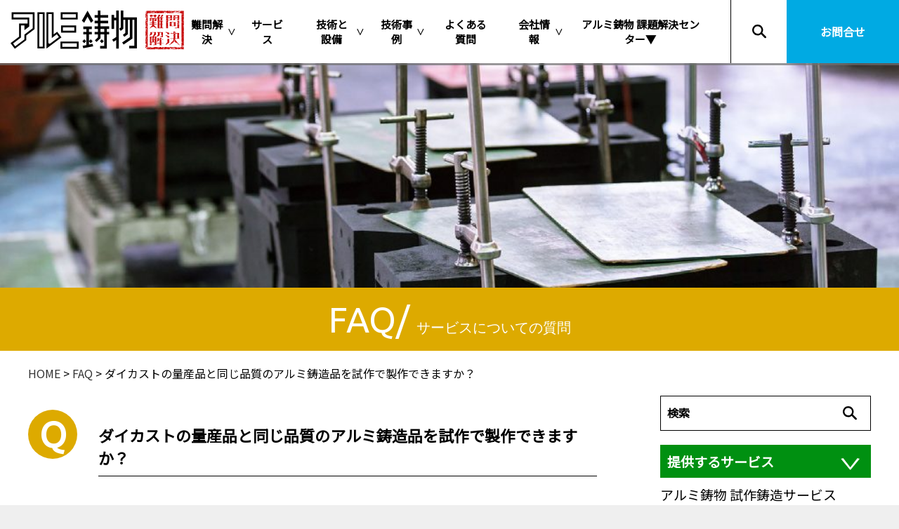

--- FILE ---
content_type: text/html; charset=UTF-8
request_url: https://www.marusank.com/faq/service/high-quality/
body_size: 32636
content:
<!DOCTYPE html>
<html lang="ja">
<head>
	
<!-- Google Tag Manager -->
<script>(function(w,d,s,l,i){w[l]=w[l]||[];w[l].push({'gtm.start':
new Date().getTime(),event:'gtm.js'});var f=d.getElementsByTagName(s)[0],
j=d.createElement(s),dl=l!='dataLayer'?'&l='+l:'';j.async=true;j.src=
'https://www.googletagmanager.com/gtm.js?id='+i+dl;f.parentNode.insertBefore(j,f);
})(window,document,'script','dataLayer','GTM-WNSZD8GG');</script>
<!-- End Google Tag Manager -->
	
	<meta charset="UTF-8" />
	<title>ダイカストの量産品と同じ品質のアルミ鋳造品を試作で製作できますか？ - アルミ鋳物 難問解決-マルサン木型-</title>
	<meta name="viewport" content="width=600 user-scalable=no">
	<script>
		var ua = window.navigator.userAgent;
		if (ua.indexOf('iPhone') > 0 || ua.indexOf('Android') > 0 && ua.indexOf('Mobile') > 0) {
			document.querySelector("meta[name='viewport']").setAttribute("content", "width=600 user-scalable=no");
		} else if (ua.indexOf('iPad') > 0 || ua.indexOf('Android') > 0) {
			document.querySelector("meta[name='viewport']").setAttribute("content", "width=1024 user-scalable=no");
		}
	</script>
	<meta name="description" content="アルミダイカスト木型で、ものづくりをサポート。">
	<link rel="stylesheet" href="https://www.marusank.com/wp/wp-content/themes/marusan/style.css" type="text/css" media="screen" />
	
	<!-- This site is optimized with the Yoast SEO plugin v15.2.1 - https://yoast.com/wordpress/plugins/seo/ -->
	<meta name="description" content="アルミ鋳物の難問解決！マルサン木型製作所でよくある質問をご紹介します。" />
	<meta name="robots" content="index, follow, max-snippet:-1, max-image-preview:large, max-video-preview:-1" />
	<link rel="canonical" href="https://www.marusank.com/faq/service/high-quality/" />
	<meta property="og:locale" content="ja_JP" />
	<meta property="og:type" content="article" />
	<meta property="og:title" content="ダイカストの量産品と同じ品質のアルミ鋳造品を試作で製作できますか？ - アルミ鋳物 難問解決-マルサン木型-" />
	<meta property="og:description" content="アルミ鋳物の難問解決！マルサン木型製作所でよくある質問をご紹介します。" />
	<meta property="og:url" content="https://www.marusank.com/faq/service/high-quality/" />
	<meta property="og:site_name" content="アルミ鋳物 難問解決-マルサン木型-" />
	<meta property="article:modified_time" content="2020-06-11T01:12:03+00:00" />
	<meta name="twitter:card" content="summary_large_image" />
	<meta name="twitter:label1" content="Written by">
	<meta name="twitter:data1" content="マルサン 木型製作所">
	<meta name="twitter:label2" content="Est. reading time">
	<meta name="twitter:data2" content="0分">
	<script type="application/ld+json" class="yoast-schema-graph">{"@context":"https://schema.org","@graph":[{"@type":"WebSite","@id":"https://www.marusank.com/#website","url":"https://www.marusank.com/","name":"\u30a2\u30eb\u30df\u92f3\u7269 \u96e3\u554f\u89e3\u6c7a-\u30de\u30eb\u30b5\u30f3\u6728\u578b-","description":"\u30a2\u30eb\u30df\u30c0\u30a4\u30ab\u30b9\u30c8\u6728\u578b\u3067\u3001\u3082\u306e\u3065\u304f\u308a\u3092\u30b5\u30dd\u30fc\u30c8\u3002","potentialAction":[{"@type":"SearchAction","target":"https://www.marusank.com/?s={search_term_string}","query-input":"required name=search_term_string"}],"inLanguage":"ja"},{"@type":"WebPage","@id":"https://www.marusank.com/faq/service/high-quality/#webpage","url":"https://www.marusank.com/faq/service/high-quality/","name":"\u30c0\u30a4\u30ab\u30b9\u30c8\u306e\u91cf\u7523\u54c1\u3068\u540c\u3058\u54c1\u8cea\u306e\u30a2\u30eb\u30df\u92f3\u9020\u54c1\u3092\u8a66\u4f5c\u3067\u88fd\u4f5c\u3067\u304d\u307e\u3059\u304b\uff1f - \u30a2\u30eb\u30df\u92f3\u7269 \u96e3\u554f\u89e3\u6c7a-\u30de\u30eb\u30b5\u30f3\u6728\u578b-","isPartOf":{"@id":"https://www.marusank.com/#website"},"datePublished":"2019-12-12T08:09:50+00:00","dateModified":"2020-06-11T01:12:03+00:00","description":"\u30a2\u30eb\u30df\u92f3\u7269\u306e\u96e3\u554f\u89e3\u6c7a\uff01\u30de\u30eb\u30b5\u30f3\u6728\u578b\u88fd\u4f5c\u6240\u3067\u3088\u304f\u3042\u308b\u8cea\u554f\u3092\u3054\u7d39\u4ecb\u3057\u307e\u3059\u3002","inLanguage":"ja","potentialAction":[{"@type":"ReadAction","target":["https://www.marusank.com/faq/service/high-quality/"]}]}]}</script>
	<!-- / Yoast SEO plugin. -->


<link rel='dns-prefetch' href='//s.w.org' />
		<script type="text/javascript">
			window._wpemojiSettings = {"baseUrl":"https:\/\/s.w.org\/images\/core\/emoji\/13.0.0\/72x72\/","ext":".png","svgUrl":"https:\/\/s.w.org\/images\/core\/emoji\/13.0.0\/svg\/","svgExt":".svg","source":{"concatemoji":"https:\/\/www.marusank.com\/wp\/wp-includes\/js\/wp-emoji-release.min.js?ver=5.5.17"}};
			!function(e,a,t){var n,r,o,i=a.createElement("canvas"),p=i.getContext&&i.getContext("2d");function s(e,t){var a=String.fromCharCode;p.clearRect(0,0,i.width,i.height),p.fillText(a.apply(this,e),0,0);e=i.toDataURL();return p.clearRect(0,0,i.width,i.height),p.fillText(a.apply(this,t),0,0),e===i.toDataURL()}function c(e){var t=a.createElement("script");t.src=e,t.defer=t.type="text/javascript",a.getElementsByTagName("head")[0].appendChild(t)}for(o=Array("flag","emoji"),t.supports={everything:!0,everythingExceptFlag:!0},r=0;r<o.length;r++)t.supports[o[r]]=function(e){if(!p||!p.fillText)return!1;switch(p.textBaseline="top",p.font="600 32px Arial",e){case"flag":return s([127987,65039,8205,9895,65039],[127987,65039,8203,9895,65039])?!1:!s([55356,56826,55356,56819],[55356,56826,8203,55356,56819])&&!s([55356,57332,56128,56423,56128,56418,56128,56421,56128,56430,56128,56423,56128,56447],[55356,57332,8203,56128,56423,8203,56128,56418,8203,56128,56421,8203,56128,56430,8203,56128,56423,8203,56128,56447]);case"emoji":return!s([55357,56424,8205,55356,57212],[55357,56424,8203,55356,57212])}return!1}(o[r]),t.supports.everything=t.supports.everything&&t.supports[o[r]],"flag"!==o[r]&&(t.supports.everythingExceptFlag=t.supports.everythingExceptFlag&&t.supports[o[r]]);t.supports.everythingExceptFlag=t.supports.everythingExceptFlag&&!t.supports.flag,t.DOMReady=!1,t.readyCallback=function(){t.DOMReady=!0},t.supports.everything||(n=function(){t.readyCallback()},a.addEventListener?(a.addEventListener("DOMContentLoaded",n,!1),e.addEventListener("load",n,!1)):(e.attachEvent("onload",n),a.attachEvent("onreadystatechange",function(){"complete"===a.readyState&&t.readyCallback()})),(n=t.source||{}).concatemoji?c(n.concatemoji):n.wpemoji&&n.twemoji&&(c(n.twemoji),c(n.wpemoji)))}(window,document,window._wpemojiSettings);
		</script>
		<style type="text/css">
img.wp-smiley,
img.emoji {
	display: inline !important;
	border: none !important;
	box-shadow: none !important;
	height: 1em !important;
	width: 1em !important;
	margin: 0 .07em !important;
	vertical-align: -0.1em !important;
	background: none !important;
	padding: 0 !important;
}
</style>
	<link rel='stylesheet' id='wp-block-library-css'  href='https://www.marusank.com/wp/wp-includes/css/dist/block-library/style.min.css?ver=5.5.17' type='text/css' media='all' />
<link rel='stylesheet' id='contact-form-7-css'  href='https://www.marusank.com/wp/wp-content/plugins/contact-form-7/includes/css/styles.css?ver=5.3' type='text/css' media='all' />
<link rel='stylesheet' id='zcffront-jquery-ui-css'  href='https://www.marusank.com/wp/wp-content/plugins/zoho-crm-forms/assets/css/jquery-ui.css?ver=5.5.17' type='text/css' media='all' />
<link rel='stylesheet' id='zcffront-end-styles-css'  href='https://www.marusank.com/wp/wp-content/plugins/zoho-crm-forms/assets/css/frontendstyles.css?ver=5.5.17' type='text/css' media='all' />
<!--n2css--><script type='text/javascript' src='https://www.marusank.com/wp/wp-includes/js/jquery/jquery.js?ver=1.12.4-wp' id='jquery-core-js'></script>
<script type='text/javascript' src='https://www.marusank.com/wp/wp-includes/js/jquery/ui/core.min.js?ver=1.11.4' id='jquery-ui-core-js'></script>
<script type='text/javascript' src='https://www.marusank.com/wp/wp-includes/js/jquery/ui/datepicker.min.js?ver=1.11.4' id='jquery-ui-datepicker-js'></script>
<script type='text/javascript' id='jquery-ui-datepicker-js-after'>
jQuery(document).ready(function(jQuery){jQuery.datepicker.setDefaults({"closeText":"\u9589\u3058\u308b","currentText":"\u4eca\u65e5","monthNames":["1\u6708","2\u6708","3\u6708","4\u6708","5\u6708","6\u6708","7\u6708","8\u6708","9\u6708","10\u6708","11\u6708","12\u6708"],"monthNamesShort":["1\u6708","2\u6708","3\u6708","4\u6708","5\u6708","6\u6708","7\u6708","8\u6708","9\u6708","10\u6708","11\u6708","12\u6708"],"nextText":"\u6b21","prevText":"\u524d","dayNames":["\u65e5\u66dc\u65e5","\u6708\u66dc\u65e5","\u706b\u66dc\u65e5","\u6c34\u66dc\u65e5","\u6728\u66dc\u65e5","\u91d1\u66dc\u65e5","\u571f\u66dc\u65e5"],"dayNamesShort":["\u65e5","\u6708","\u706b","\u6c34","\u6728","\u91d1","\u571f"],"dayNamesMin":["\u65e5","\u6708","\u706b","\u6c34","\u6728","\u91d1","\u571f"],"dateFormat":"yy.mm.d","firstDay":1,"isRTL":false});});
</script>
<script type='text/javascript' src='https://www.marusank.com/wp/wp-content/plugins/zoho-crm-forms/assets/js/zcga.js?ver=1.7.7.1' id='zcga.js-js'></script>
<script type='text/javascript' src='https://www.marusank.com/wp/wp-content/themes/marusan/js/main.js?ver=5.5.17' id='main-script-js'></script>
<link rel="https://api.w.org/" href="https://www.marusank.com/wp-json/" /><link rel="alternate" type="application/json" href="https://www.marusank.com/wp-json/wp/v2/faq/1411" /><link rel='shortlink' href='https://www.marusank.com/?p=1411' />
<link rel="alternate" type="application/json+oembed" href="https://www.marusank.com/wp-json/oembed/1.0/embed?url=https%3A%2F%2Fwww.marusank.com%2Ffaq%2Fservice%2Fhigh-quality%2F" />
<link rel="alternate" type="text/xml+oembed" href="https://www.marusank.com/wp-json/oembed/1.0/embed?url=https%3A%2F%2Fwww.marusank.com%2Ffaq%2Fservice%2Fhigh-quality%2F&#038;format=xml" />
<link rel="icon" href="https://www.marusank.com/wp/wp-content/uploads/2019/04/cropped-marusan-1-32x32.jpg" sizes="32x32" />
<link rel="icon" href="https://www.marusank.com/wp/wp-content/uploads/2019/04/cropped-marusan-1-192x192.jpg" sizes="192x192" />
<link rel="apple-touch-icon" href="https://www.marusank.com/wp/wp-content/uploads/2019/04/cropped-marusan-1-180x180.jpg" />
<meta name="msapplication-TileImage" content="https://www.marusank.com/wp/wp-content/uploads/2019/04/cropped-marusan-1-270x270.jpg" />
	<style></style>
	<script src="https://cdn.polyfill.io/v2/polyfill.min.js?features=es6"></script>
	<!-- Global site tag (gtag.js) - Google Analytics -->
	<script async src="https://www.googletagmanager.com/gtag/js?id=UA-134725622-1"></script>
	<script>
		window.dataLayer = window.dataLayer || [];
		function gtag(){dataLayer.push(arguments);}
		gtag('js', new Date());

		gtag('config', 'UA-134725622-1');
	</script>
</head>

<body>
<!-- Google Tag Manager (noscript) -->
<noscript><iframe
src="https://www.googletagmanager.com/ns.html?id=GTM-WNSZD8GG"
height="0" width="0"
style="display:none;visibility:hidden"></iframe></noscript>
<!-- End Google Tag Manager (noscript) -->
	
	<div class="search-box"><form role="search" method="get" id="searchform" class="searchform" action="https://www.marusank.com/">
	<div>
		<label class="screen-reader-text" for="s">検索</label>
    <input type="text" value="" name="s" id="s" />
    <div class="submit"><input type="submit" id="searchsubmit" value="検索" /></div>
	</div>
</form></div>

	<header>
		<nav>
			<div class="hamburger-button"><span></span><span></span><span></span><span>MENU</span></div>
			<h1>
				<a href="https://www.marusank.com"><img src="https://www.marusank.com/wp/wp-content/themes/marusan/images/header_logo.png" alt="アルミ鋳物 難問解決-マルサン木型-"></a>
			</h1>
			<div class="menu-box">
				<div class="top-menu-container"><ul id="menu-top" class="top-menu"><li id="menu-item-239" class="menu-item menu-item-type-post_type menu-item-object-page menu-item-has-children menu-item-239"><a href="https://www.marusank.com/solution/">難問解決</a>
<ul class="sub-menu">
	<li id="menu-item-267" class="menu-item menu-item-type-post_type menu-item-object-page menu-item-267"><a href="https://www.marusank.com/solution/small-lot/">台数で困った！</a></li>
	<li id="menu-item-266" class="menu-item menu-item-type-post_type menu-item-object-page menu-item-266"><a href="https://www.marusank.com/solution/drafting/">設計で困った！</a></li>
	<li id="menu-item-265" class="menu-item menu-item-type-post_type menu-item-object-page menu-item-265"><a href="https://www.marusank.com/solution/quality/">品質で困った！</a></li>
	<li id="menu-item-240" class="menu-item menu-item-type-post_type menu-item-object-page menu-item-240"><a href="https://www.marusank.com/solution/about/">アルミダイカスト木型とは</a></li>
</ul>
</li>
<li id="menu-item-2148" class="menu-item menu-item-type-custom menu-item-object-custom menu-item-2148"><a href="https://www.marusank.com/service/">サービス</a></li>
<li id="menu-item-268" class="menu-item menu-item-type-post_type menu-item-object-page menu-item-has-children menu-item-268"><a href="https://www.marusank.com/technology/">技術と設備</a>
<ul class="sub-menu">
	<li id="menu-item-272" class="menu-item menu-item-type-post_type menu-item-object-page menu-item-272"><a href="https://www.marusank.com/technology/japan/">国内生産業務フロー</a></li>
	<li id="menu-item-271" class="menu-item menu-item-type-post_type menu-item-object-page menu-item-271"><a href="https://www.marusank.com/technology/ja-facility/">国内設備一覧</a></li>
	<li id="menu-item-270" class="menu-item menu-item-type-post_type menu-item-object-page menu-item-270"><a href="https://www.marusank.com/technology/vietnam/">ベトナム工場業務フロー</a></li>
	<li id="menu-item-269" class="menu-item menu-item-type-post_type menu-item-object-page menu-item-269"><a href="https://www.marusank.com/technology/vi-facility/">ベトナム設備一覧</a></li>
</ul>
</li>
<li id="menu-item-99" class="menu-item menu-item-type-post_type_archive menu-item-object-case menu-item-has-children menu-item-99"><a href="https://www.marusank.com/case/">技術事例</a>
<ul class="sub-menu">
	<li id="menu-item-273" class="menu-item menu-item-type-taxonomy menu-item-object-case_category menu-item-273"><a href="https://www.marusank.com/case/small-lot/">小ロット量産</a></li>
	<li id="menu-item-274" class="menu-item menu-item-type-taxonomy menu-item-object-case_category menu-item-274"><a href="https://www.marusank.com/case/prototype/">試作品製作</a></li>
</ul>
</li>
<li id="menu-item-88" class="menu-item menu-item-type-post_type_archive menu-item-object-faq menu-item-88"><a href="https://www.marusank.com/faq/">よくある質問</a></li>
<li id="menu-item-275" class="menu-item menu-item-type-post_type menu-item-object-page menu-item-has-children menu-item-275"><a href="https://www.marusank.com/company/">会社情報</a>
<ul class="sub-menu">
	<li id="menu-item-2290" class="menu-item menu-item-type-post_type menu-item-object-page menu-item-2290"><a href="https://www.marusank.com/company/">会社概要・沿革</a></li>
	<li id="menu-item-276" class="menu-item menu-item-type-post_type menu-item-object-page menu-item-276"><a href="https://www.marusank.com/company/philosophy/">経営理念</a></li>
	<li id="menu-item-278" class="menu-item menu-item-type-post_type menu-item-object-page menu-item-278"><a href="https://www.marusank.com/company/quality-policy/">品質方針</a></li>
	<li id="menu-item-279" class="menu-item menu-item-type-post_type menu-item-object-page menu-item-279"><a href="https://www.marusank.com/company/efforts/">その他の活動</a></li>
	<li id="menu-item-277" class="menu-item menu-item-type-post_type menu-item-object-page menu-item-277"><a href="https://www.marusank.com/company/access/">アクセス</a></li>
</ul>
</li>
<li id="menu-item-1837" class="menu-item menu-item-type-custom menu-item-object-custom menu-item-1837"><a href="https://marusank.jp/">アルミ鋳物 課題解決センター▼</a></li>
</ul></div>				<div class="visible-tablet"><form role="search" method="get" id="searchform" class="searchform" action="https://www.marusank.com/">
	<div>
		<label class="screen-reader-text" for="s">検索</label>
    <input type="text" value="" name="s" id="s" />
    <div class="submit"><input type="submit" id="searchsubmit" value="検索" /></div>
	</div>
</form></div>
			</div>
			<div class="search-button">
				<img src="https://www.marusank.com/wp/wp-content/themes/marusan/images/search_icon.png" alt="検索">
			</div>
			<a href="https://www.marusank.com/contact" class="contact-link">
				<span class="hidden-tablet">お問合せ</span>
				<span class="visible-tablet"><img src="https://www.marusank.com/wp/wp-content/themes/marusan/images/email.png" alt="お問合せ"></span>
			</a>
		</nav>
	</header>
<section class="eyecatch">
          <img width="1024" height="256" src="https://www.marusank.com/wp/wp-content/uploads/2019/04/faq_main@2x-1024x256.jpg" class="attachment-large size-large" alt="FAQのヒーローイメージ" loading="lazy" srcset="https://www.marusank.com/wp/wp-content/uploads/2019/04/faq_main@2x-1024x256.jpg 1024w, https://www.marusank.com/wp/wp-content/uploads/2019/04/faq_main@2x-300x75.jpg 300w, https://www.marusank.com/wp/wp-content/uploads/2019/04/faq_main@2x-768x192.jpg 768w, https://www.marusank.com/wp/wp-content/uploads/2019/04/faq_main@2x-500x125.jpg 500w" sizes="(max-width: 1024px) 100vw, 1024px" />  </section>

<div class="archive-header faq">
  <h2>FAQ/<span>サービスについての質問</span></h2>
</div>

<div class="white-back">
  <div class="wrap">
    <div class="breadcrumbs" typeof="BreadcrumbList" vocab="http://schema.org/">
  <!-- Breadcrumb NavXT 6.6.0 -->
<span property="itemListElement" typeof="ListItem"><a property="item" typeof="WebPage" title="Go to アルミ鋳物 難問解決-マルサン木型-." href="https://www.marusank.com" class="home"><span property="name">HOME</span></a><meta property="position" content="1"></span> &gt; <span property="itemListElement" typeof="ListItem"><a property="item" typeof="WebPage" title="Go to FAQ." href="https://www.marusank.com/faq/" class="post post-faq-archive"><span property="name">FAQ</span></a><meta property="position" content="2"></span> &gt; <span class="post post-faq current-item">ダイカストの量産品と同じ品質のアルミ鋳造品を試作で製作できますか？</span></div>    <div class="side-box">
              <article class="single">
          <section class="faq-header">
              <h1 class="title">ダイカストの量産品と同じ品質のアルミ鋳造品を試作で製作できますか？</h1>
          </section>

          <section class="content">
            
<h2>対応可能です。アルミの試作品で、量産品(ダイカスト)レベルの高品質と評価を頂いております。</h2>



<h3>マルサン木型のアルミ鋳造品について</h3>



<p>弊社ではアルミ鋳造品の試作はもちろん、小ロット量産品の製作も行っています。<br>小ロット量産を行っている製品につきましては、弊社が試作フェーズ時より行ってきた製品で、お客様より試作時からの品質が認められ弊社にて量産を行ったという経緯がございます。<br> 多数のお客様より試作で量産品レベルの品質と高評価を頂いております。<br> 弊社の素材について詳しくは<a href="https://www.marusank.com/solution/quality/">こちら</a>をご覧ください。</p>
          </section>
        </article>
            <section class="sidebar">
	<div class="panel"><form role="search" method="get" id="searchform" class="searchform" action="https://www.marusank.com/">
	<div>
		<label class="screen-reader-text" for="s">検索</label>
    <input type="text" value="" name="s" id="s" />
    <div class="submit"><input type="submit" id="searchsubmit" value="検索" /></div>
	</div>
</form></div><div class="panel side_service_link" style="margin-bottom:0;">
	<div class="menu-side-container">
		<ul id="menu-side" class="menu">
			<li class="menu-item menu-item-has-children" >
				<a  class="side_link" href="/service/">提供するサービス</a>
				<ul class="sub-menu">

<li><a href="https://www.marusank.com/service/%e3%82%a2%e3%83%ab%e3%83%9f%e9%8b%b3%e7%89%a9-%e8%a9%a6%e4%bd%9c%e9%8b%b3%e9%80%a0%e3%82%b5%e3%83%bc%e3%83%93%e3%82%b9/">アルミ鋳物 試作鋳造サービス</a></li>
<li><a href="https://www.marusank.com/service/adc12-%e7%a0%82%e5%9e%8b%e9%8b%b3%e9%80%a0%e3%82%b5%e3%83%bc%e3%83%93%e3%82%b9/">ADC12 砂型鋳造サービス</a></li>
<li><a href="https://www.marusank.com/service/ac3a%ef%bc%88al-si12%ef%bc%89-%e7%a0%82%e5%9e%8b%e9%8b%b3%e9%80%a0%e3%82%b5%e3%83%bc%e3%83%93%e3%82%b9/">AC3A（Al-Si12） 砂型鋳造サービス</a></li>
<li><a href="https://www.marusank.com/service/3d%e3%83%97%e3%83%aa%e3%83%b3%e3%82%bf%e3%83%bc%e3%81%ab%e3%82%88%e3%82%8b%e7%a0%82%e7%a9%8d%e5%b1%a4%e3%82%92%e7%94%a8%e3%81%84%e3%81%9f%e9%8b%b3%e9%80%a0%e3%82%b5%e3%83%bc%e3%83%93%e3%82%b9/">3Dプリンターによる砂積層を用いた鋳造サービス</a></li>
<li><a href="https://www.marusank.com/service/%e7%a0%82%e5%9e%8b%e3%82%92%e4%bd%bf%e7%94%a8%e3%81%97%e3%81%9f%e3%82%a2%e3%83%ab%e3%83%9f%e4%bd%8e%e5%9c%a7%e9%8b%b3%e9%80%a0%e3%82%b5%e3%83%bc%e3%83%93%e3%82%b9/">砂型を使用したアルミ低圧鋳造サービス</a></li>
<li><a href="https://www.marusank.com/service/%e3%82%a2%e3%83%ab%e3%83%9f%e9%8b%b3%e7%89%a9-%e6%ad%aa%e3%81%bf%e3%83%bb%e5%89%b2%e3%82%8c%e6%a4%9c%e8%a8%bc%e3%82%b5%e3%83%bc%e3%83%93%e3%82%b9/">アルミ鋳物 歪み・割れ検証サービス</a></li>
<li><a href="https://www.marusank.com/service/%e3%82%a2%e3%83%ab%e3%83%9f%e9%8b%b3%e7%89%a9-%e6%a9%9f%e6%a2%b0%e7%9a%84%e6%80%a7%e8%b3%aa%e6%9c%80%e9%81%a9%e5%8c%96%e3%82%b5%e3%83%bc%e3%83%93%e3%82%b9/">アルミ鋳物 機械的性質最適化サービス</a></li>
<li><a href="https://www.marusank.com/service/%e3%82%a2%e3%83%ab%e3%83%9f%e9%8b%b3%e7%89%a9-%e7%86%b1%e5%87%a6%e7%90%86%e6%9d%a1%e4%bb%b6%e6%9c%80%e9%81%a9%e5%8c%96%e3%82%b5%e3%83%bc%e3%83%93%e3%82%b9/">アルミ鋳物 熱処理条件最適化サービス</a></li>
<li><a href="https://www.marusank.com/service/%e3%82%a2%e3%83%ab%e3%83%9f%e9%8b%b3%e7%89%a9-%e8%96%84%e8%82%89%e9%8b%b3%e9%80%a0%e3%82%b5%e3%83%bc%e3%83%93%e3%82%b9/">アルミ鋳物 薄肉鋳造サービス</a></li>
<li><a href="https://www.marusank.com/service/%e3%82%a2%e3%83%ab%e3%83%9f%e9%8b%b3%e7%89%a9-%e6%9d%b1%e5%8d%97%e3%82%a2%e3%82%b8%e3%82%a2%e9%87%8f%e7%94%a3%e3%82%b5%e3%83%bc%e3%83%93%e3%82%b9/">アルミ鋳物 東南アジア量産サービス</a></li>
<li><a href="https://www.marusank.com/service/01/">アルミ鋳物 短納期鋳造サービス</a></li>

				</ul>
			</li>
		</ul>
	</div>
</div>

<div class="panel"><div class="menu-side-container"><ul id="menu-side" class="menu"><li id="menu-item-493" class="menu-item menu-item-type-post_type_archive menu-item-object-case menu-item-has-children menu-item-493"><a href="https://www.marusank.com/case/">技術事例</a>
<ul class="sub-menu">
	<li id="menu-item-196" class="menu-item menu-item-type-taxonomy menu-item-object-case_category menu-item-196"><a href="https://www.marusank.com/case/small-lot/">小ロット量産</a></li>
	<li id="menu-item-197" class="menu-item menu-item-type-taxonomy menu-item-object-case_category menu-item-197"><a href="https://www.marusank.com/case/prototype/">試作品製作</a></li>
</ul>
</li>
<li id="menu-item-494" class="menu-item menu-item-type-post_type_archive menu-item-object-faq menu-item-494"><a href="https://www.marusank.com/faq/">FAQ</a></li>
<li id="menu-item-495" class="menu-item menu-item-type-taxonomy menu-item-object-category menu-item-has-children menu-item-495"><a href="https://www.marusank.com/news/">ニュース</a>
<ul class="sub-menu">
	<li id="menu-item-111" class="menu-item menu-item-type-taxonomy menu-item-object-category menu-item-111"><a href="https://www.marusank.com/news/info/">ご案内</a></li>
	<li id="menu-item-112" class="menu-item menu-item-type-taxonomy menu-item-object-category menu-item-112"><a href="https://www.marusank.com/news/recruit/">リクルート</a></li>
</ul>
</li>
</ul></div></div><div class="panel"><a href="https://www.marusank.com/news/recruit/job-information-2021/"><img width="600" height="600" src="https://www.marusank.com/wp/wp-content/uploads/2023/06/kyujinjoho.jpg" class="image wp-image-2155  attachment-full size-full" alt="" loading="lazy" style="max-width: 100%; height: auto;" srcset="https://www.marusank.com/wp/wp-content/uploads/2023/06/kyujinjoho.jpg 600w, https://www.marusank.com/wp/wp-content/uploads/2023/06/kyujinjoho-300x300.jpg 300w, https://www.marusank.com/wp/wp-content/uploads/2023/06/kyujinjoho-150x150.jpg 150w" sizes="(max-width: 600px) 100vw, 600px" /></a></div></section>    </div>
  </div>
</div>

	<footer>
		<div class="wrap">
			<div class="foot-menu-container"><ul id="menu-foot" class="foot-menu"><li id="menu-item-283" class="menu-item menu-item-type-post_type menu-item-object-page menu-item-has-children menu-item-283"><a href="https://www.marusank.com/solution/">木型で難問解決</a>
<ul class="sub-menu">
	<li id="menu-item-284" class="menu-item menu-item-type-post_type menu-item-object-page menu-item-284"><a href="https://www.marusank.com/solution/small-lot/">台数で困った！</a></li>
	<li id="menu-item-285" class="menu-item menu-item-type-post_type menu-item-object-page menu-item-285"><a href="https://www.marusank.com/solution/drafting/">設計で困った！</a></li>
	<li id="menu-item-286" class="menu-item menu-item-type-post_type menu-item-object-page menu-item-286"><a href="https://www.marusank.com/solution/quality/">品質で困った！</a></li>
	<li id="menu-item-287" class="menu-item menu-item-type-post_type menu-item-object-page menu-item-287"><a href="https://www.marusank.com/solution/about/">アルミダイカスト木型とは</a></li>
</ul>
</li>
<li id="menu-item-288" class="menu-item menu-item-type-post_type menu-item-object-page menu-item-has-children menu-item-288"><a href="https://www.marusank.com/technology/">技術と設備</a>
<ul class="sub-menu">
	<li id="menu-item-289" class="menu-item menu-item-type-post_type menu-item-object-page menu-item-289"><a href="https://www.marusank.com/technology/japan/">国内生産業務フロー</a></li>
	<li id="menu-item-290" class="menu-item menu-item-type-post_type menu-item-object-page menu-item-290"><a href="https://www.marusank.com/technology/ja-facility/">国内設備一覧</a></li>
	<li id="menu-item-291" class="menu-item menu-item-type-post_type menu-item-object-page menu-item-291"><a href="https://www.marusank.com/technology/vietnam/">ベトナム工場業務フロー</a></li>
	<li id="menu-item-292" class="menu-item menu-item-type-post_type menu-item-object-page menu-item-292"><a href="https://www.marusank.com/technology/vi-facility/">ベトナム設備一覧</a></li>
</ul>
</li>
<li id="menu-item-293" class="menu-item menu-item-type-post_type_archive menu-item-object-case menu-item-has-children menu-item-293"><a href="https://www.marusank.com/case/">技術事例</a>
<ul class="sub-menu">
	<li id="menu-item-294" class="menu-item menu-item-type-taxonomy menu-item-object-case_category menu-item-294"><a href="https://www.marusank.com/case/small-lot/">小ロット量産</a></li>
	<li id="menu-item-295" class="menu-item menu-item-type-taxonomy menu-item-object-case_category menu-item-295"><a href="https://www.marusank.com/case/prototype/">試作品製作</a></li>
</ul>
</li>
<li id="menu-item-296" class="menu-item menu-item-type-post_type_archive menu-item-object-faq menu-item-296"><a href="https://www.marusank.com/faq/">よくある質問</a></li>
<li id="menu-item-308" class="menu-item menu-item-type-taxonomy menu-item-object-category menu-item-has-children menu-item-308"><a href="https://www.marusank.com/news/">お知らせ</a>
<ul class="sub-menu">
	<li id="menu-item-301" class="menu-item menu-item-type-taxonomy menu-item-object-category menu-item-301"><a href="https://www.marusank.com/news/info/">ご案内</a></li>
	<li id="menu-item-300" class="menu-item menu-item-type-taxonomy menu-item-object-category menu-item-300"><a href="https://www.marusank.com/news/recruit/">リクルート</a></li>
</ul>
</li>
<li id="menu-item-302" class="menu-item menu-item-type-post_type menu-item-object-page menu-item-has-children menu-item-302"><a href="https://www.marusank.com/company/">会社情報</a>
<ul class="sub-menu">
	<li id="menu-item-2312" class="menu-item menu-item-type-post_type menu-item-object-page menu-item-2312"><a href="https://www.marusank.com/company/">会社概要・沿革</a></li>
	<li id="menu-item-303" class="menu-item menu-item-type-post_type menu-item-object-page menu-item-303"><a href="https://www.marusank.com/company/philosophy/">経営理念</a></li>
	<li id="menu-item-305" class="menu-item menu-item-type-post_type menu-item-object-page menu-item-305"><a href="https://www.marusank.com/company/quality-policy/">品質方針</a></li>
	<li id="menu-item-306" class="menu-item menu-item-type-post_type menu-item-object-page menu-item-306"><a href="https://www.marusank.com/company/efforts/">その他の活動</a></li>
	<li id="menu-item-304" class="menu-item menu-item-type-post_type menu-item-object-page menu-item-304"><a href="https://www.marusank.com/company/access/">アクセス</a></li>
</ul>
</li>
<li id="menu-item-307" class="menu-item menu-item-type-post_type menu-item-object-page menu-item-privacy-policy menu-item-307"><a href="https://www.marusank.com/privacy/">プライバシーポリシー</a></li>
</ul></div>		</div>
		<address>
			<div class="company-logo"><img src="https://www.marusank.com/wp/wp-content/themes/marusan/images/company_logo.png" alt="MARUSAN"></div>
			<div>
				<span class="name">株式会社マルサン木型製作所　田戸工場</span><br>
				〒444-1323　愛知県高浜市田戸町1-3-5<br>
				TEL：0566-52-9260　FAX：0566-53-8701
			</div>
			<div class="sns"><a href="https://www.instagram.com/maru3_kigata/" target="_blank"><img src="https://www.marusank.com/wp/wp-content/themes/marusan/images/Instagram_Glyph_Gradient-e1738210793205.png" alt="INSTAGRAM" title="マルサン木型製作所 公式Instagram"></a>
			</div>
			<div class="sns"><a href="https://www.youtube.com/@---nd9vz" target="_blank"><img src="https://www.marusank.com/wp/wp-content/themes/marusan/images/yt_icon_rgb-e1738210747979.png" alt="YOUTUBE" title="マルサン木型製作所 公式YouTube"></a>
			</div>
			<div class="sns"><a href="https://www.tiktok.com/@marusankigata" target="_blank"><img src="https://www.marusank.com/wp/wp-content/themes/marusan/images/TIKTOK_SOCIAL_ICON_SOLO_BLACK_re.png" alt="TIKTOK" title="マルサン木型製作所 公式TikTok"></a>
			</div>
		</address>
		<div class="copyright">Copyright (C) MARUSAN KIGATA SEISAKUJO CO.,LTD</div>
		<div class="contacts">
			<a href="https://www.marusank.com/company/access">
				<img src="https://www.marusank.com/wp/wp-content/themes/marusan/images/access.png" alt="ACCESS">
				ACCESS
			</a>
			<a href="https://www.marusank.com/contact">
				<img src="https://www.marusank.com/wp/wp-content/themes/marusan/images/email.png" alt="EMAIL">
				CONTACT
			</a>
			<a href="tel:0566529260">
				<img src="https://www.marusank.com/wp/wp-content/themes/marusan/images/tel.png" alt="TEL">
				0566-52-9260
			</a>
		</div>
	</footer>
	<script type='text/javascript' id='contact-form-7-js-extra'>
/* <![CDATA[ */
var wpcf7 = {"apiSettings":{"root":"https:\/\/www.marusank.com\/wp-json\/contact-form-7\/v1","namespace":"contact-form-7\/v1"}};
/* ]]> */
</script>
<script type='text/javascript' src='https://www.marusank.com/wp/wp-content/plugins/contact-form-7/includes/js/scripts.js?ver=5.3' id='contact-form-7-js'></script>
<script type='text/javascript' src='https://www.marusank.com/wp/wp-includes/js/wp-embed.min.js?ver=5.5.17' id='wp-embed-js'></script>
<script type="text/javascript">
<!--
document.write("<img src='//www.nc-net.or.jp/al.php?id=78198&v=2.1&amp;r=" + escape(document.referrer) + "' style=\"height: 1px; width: 1px;\">");
//-->
</script>
<noscript>
<img src='//www.nc-net.or.jp/al.php?id=78198&v=2.1' style="height: 1px; width: 1px;">
</noscript>
</body>
</html>

--- FILE ---
content_type: text/css
request_url: https://www.marusank.com/wp/wp-content/themes/marusan/style.css
body_size: 162
content:
@charset "UTF-8";
/*
Theme Name: Marusan
Author: Arina
Author URI: http://urbs.jp/
Description: a wordpress theme for Marusan
*/

@import url("main.css");

--- FILE ---
content_type: text/css
request_url: https://www.marusank.com/wp/wp-content/themes/marusan/main.css
body_size: 68191
content:
@import url('https://fonts.googleapis.com/css?family=Ubuntu');
@import url('https://fonts.googleapis.com/css?family=Noto+Sans+JP');
/*!
 * Bubbles Framework
 * bubbles.css
 *
 * Copyright 2013-2015 Arina
 * @pattsun_en
 *
 * Licensed under the Apache License v2.0
 * http://www.apache.org/licenses/LICENSE-2.0 
 */
* {
  box-sizing: border-box;
  margin: 0;
  padding: 0;
}
html {
  font-size: 10px;
}
body {
  font-size: 1.4rem;
  font-weight: 300;
}
.wrap {
  max-width: 1024px;
  width: 100%;
  margin: 0 auto;
  padding-bottom: 20px;
}
.container {
  padding: 0 20px;
}
@media screen and (max-width: 600px) {
  .container {
    padding: 0 10px;
  }
}
section {
  margin-bottom: 40px;
}
/*----------------------------------------------------------------------------*/
/*headings*/
/*----------------------------------------------------------------------------*/
h1 {
  font-size: 3rem;
  font-weight: 400;
  margin-bottom: 20px;
}
h2 {
  font-size: 2.4rem;
  font-weight: 300;
  margin-bottom: 10px;
}
h3 {
  font-size: 1.9rem;
  font-weight: 300;
}
h4 {
  font-size: 1.5rem;
  font-weight: 300;
}
h5 {
  font-size: 1.3rem;
  font-weight: 300;
}
h6 {
  font-size: 1rem;
  font-weight: 300;
}
/*----------------------------------------------------------------------------*/
/*grid system*/
/*----------------------------------------------------------------------------*/
.row {
  width: 100%;
  display: flex;
  display: -webkit-flex;
  display: -moz-flex;
  flex-wrap: wrap;
  -webkit-flex-wrap: wrap;
  -moz-flex-wrap: wrap;
}
.column {
  display: flex;
  display: -webkit-flex;
  display: -moz-flex;
  flex-wrap: wrap;
  flex-direction: column;
  -webkit-flex-wrap: wrap;
  -webkit-flex-direction: column;
  -moz-flex-wrap: wrap;
  -moz-flex-direction: column;
}
.rtl {
  flex-direction: row-reverse;
  -webkit-flex-direction: row-reverse;
  -moz-flex-direction: row-reverse;
}
.align1 {
  justify-content: flex-start;
  align-items: flex-end;
  -webkit-justify-content: flex-start;
  -webkit-align-items: flex-end;
  -moz-justify-content: flex-start;
  -moz-align-items: flex-end;
}
.align2 {
  justify-content: center;
  align-items: flex-end;
  -webkit-justify-content: center;
  -webkit-align-items: flex-end;
  -moz-justify-content: center;
  -moz-align-items: flex-end;
}
.align3 {
  justify-content: flex-end;
  align-items: flex-end;
  -webkit-justify-content: flex-end;
  -webkit-align-items: flex-end;
  -moz-justify-content: flex-end;
  -moz-align-items: flex-end;
}
.align4 {
  justify-content: flex-start;
  align-items: center;
  -webkit-justify-content: flex-start;
  -webkit-align-items: center;
  -moz-justify-content: flex-start;
  -moz-align-items: center;
}
.align5 {
  justify-content: center;
  align-items: center;
  -webkit-justify-content: center;
  -webkit-align-items: center;
  -moz-justify-content: center;
  -moz-align-items: center;
}
.align6 {
  justify-content: flex-end;
  align-items: center;
  -webkit-justify-content: flex-end;
  -webkit-align-items: center;
  -moz-justify-content: flex-end;
  -moz-align-items: center;
}
.align7 {
  justify-content: flex-start;
  align-items: flex-start;
  -webkit-justify-content: flex-start;
  -webkit-align-items: flex-start;
  -moz-justify-content: flex-start;
  -moz-align-items: flex-start;
}
.align8 {
  justify-content: center;
  align-items: flex-start;
  -webkit-justify-content: center;
  -webkit-align-items: flex-start;
  -moz-justify-content: center;
  -moz-align-items: flex-start;
}
.align9 {
  justify-content: flex-end;
  align-items: flex-start;
  -webkit-justify-content: flex-end;
  -webkit-align-items: flex-start;
  -moz-justify-content: flex-end;
  -moz-align-items: flex-start;
}
.baseline {
  align-items: baseline;
  -webkit-align-items: baseline;
  -moz-align-items: baseline;
}
.stretch {
  align-items: stretch;
  -webkit-align-items: stretch;
  -moz-align-items: stretch;
}
.grid1 {
  width: 8.33333%;
}
.grid2 {
  width: 16.66667%;
}
.grid3 {
  width: 25%;
}
.grid4 {
  width: 33.33333%;
}
.grid5 {
  width: 41.66667%;
}
.grid6 {
  width: 50%;
}
.grid7 {
  width: 58.33333%;
}
.grid8 {
  width: 66.66667%;
}
.grid9 {
  width: 75%;
}
.grid10 {
  width: 83.33333%;
}
.grid11 {
  width: 91.66667%;
}
.grid12 {
  width: 100%;
}
*[class^="grid"] > img {
  max-width: 100%;
}
@media screen and (max-width: 600px) {
  .dynamic > div[class^="grid"] {
    width: 100%;
  }
}
/*----------------------------------------------------------------------------*/
/*UI element*/
/*----------------------------------------------------------------------------*/
table {
  width: 100%;
  border-collapse: collapse;
}
th {
  background: #eee;
}
th, td {
  padding: 3px 5px;
  border: 1px solid #ccc;
}
ul, ol {
  list-style-position: inside;
  overflow: hidden;
}
ul {
  list-style-type: disc;
}
ul ul {
  margin-left: 1em;
  list-style-type: circle;
}
dt {
  font-weight: bold;
}
dd {
  margin-left: 10px;
}
a, a:visited {
  color: #333;
  text-decoration: underline;
}
a:hover {
  color: #999;
  transition: 0.3s;
  -moz-transition: 0.3s;
  -webkit-transition: 0.3s;
}
a:active {
  color: #666;
  transition: 0.05s;
  -moz-transition: 0.05s;
  -webkit-transition: 0.05s;
}
nav {
  padding: 10px 0;
}
nav ul {
  width: 100%;
  display: flex;
  flex-direction: row;
  list-style: none;
}
nav li {
  text-align: center;
}
nav li a, nav li a:visited {
  color: #444;
  text-decoration: none;
  display: block;
}
input[type='submit'], input[type='submit']:visited, input[type='button'], input[type='button']:visited, .button, .button:visited {
  border: none;
  cursor: pointer;
  padding: 5px 15px;
  text-align: center;
  text-decoration: none;
  display: inline-block;
  margin: 5px;
  border-radius: 5px;
  position: relative;
  background-color: #ccc;
  color: #444;
}
input[type='submit']:hover, input[type='button']:hover, .button:hover {
  background-color: #eee;
  transition: 0.3s;
  -moz-transition: 0.3s;
  -webkit-transition: 0.3s;
}
input[type='submit']:active, input[type='button']:active, .button:active {
  top: 3px;
  background-color: #e0e0e0;
  color: #444;
  transition: 0.05s;
  -moz-transition: 0.05s;
  -webkit-transition: 0.05s;
}
fieldset {
  padding: 10px 15px;
  border: 1px solid #ccc;
  margin-bottom: 10px;
}
.control-group {
  float: left;
}
.horizontal .control-group {
  width: 100%;
}
label {
  margin: 5px;
  text-align: right;
  display: inline-block;
}
input, textarea {
  margin: 5px;
  border-radius: 5px;
  border: 1px solid #ccc;
  padding: 5px 10px;
  display: inline-block;
  vertical-align: middle;
  max-width: 100%;
}
textarea {
  height: auto;
}
input[type='search'] {
  -webkit-appearance: textfield;
  border-radius: 1em;
  background-color: #fff;
  color: #444;
}
/*----------------------------------------------------------------------------*/
/*helper*/
/*----------------------------------------------------------------------------*/
.shadow {
  box-shadow: 0px 3px 8px rgba(0, 0, 0, 0.3);
}
.round {
  border-radius: 8px;
}
.circle {
  border-radius: 50%;
}
.fit {
  width: 100%;
  height: auto;
}
.centered {
  text-align: center;
  margin-left: auto;
  margin-right: auto;
  display: block !important;
}
.align-left {
  text-align: left;
  margin-right: auto;
  display: block !important;
}
.align-right {
  text-align: right;
  margin-left: auto;
  display: block !important;
}
.visible-phone {
  display: none !important;
}
@media screen and (max-width: 600px) {
  .hidden-phone {
    display: none !important;
  }
  .visible-phone {
    display: block !important;
  }
}
@font-face {
  font-family: "Yu Gothic";
  src: local("Yu Gothic Medium");
  font-weight: 400;
}
@font-face {
  font-family: "Yu Gothic";
  src: local("Yu Gothic Bold");
  font-weight: bold;
}
* {
  outline: 0;
}
@media (max-width: 600px) {
  html {
    font-size: 12px;
  }
}
body {
  background: #efefef;
  font-size: 1.6rem;
  font-family: "Noto Sans JP", -apple-system, BlinkMacSystemFont, "Helvetica Neue", "Segoe UI", "Yu Gothic", YuGothic, sans-serif;
  min-width: 1240px;
  -webkit-text-size-adjust: 100%;
}
@media (max-width: 600px) {
  body {
    min-width: 600px;
  }
}
.wrap {
  max-width: 1200px;
  padding-bottom: 0;
}
@media (max-width: 600px) {
  .wrap {
    overflow: hidden;
  }
}
.flex {
  display: flex;
}
@media (max-width: 600px) {
  .dynamic {
    flex-direction: column !important;
  }
}
header + * {
  margin-top: 90px;
  padding: 0;
}
h1 {
  margin-bottom: 0;
  font-size: 5rem;
  font-weight: 400;
}
h2 {
  margin-bottom: 0;
  font-size: 3rem;
  font-weight: bold;
}
h3 {
  margin-bottom: 0;
  font-size: 2.2rem;
  font-weight: bold;
}
h4 {
  margin-bottom: 0;
  font-size: 1.8rem;
  font-weight: bold;
}
h5 {
  margin-bottom: 0;
  font-size: 1.8rem;
  font-weight: bold;
}
section {
  margin-bottom: 0;
}
pre {
  white-space: pre-wrap;
}
.eyecatch img {
  width: 100%;
  height: auto;
  display: block;
}
.breadcrumbs {
  padding: 20px 0;
}
@media (max-width: 600px) {
  .breadcrumbs {
    margin-left: 20px;
  }
}
.breadcrumbs a {
  text-decoration: none;
}
.pagination {
  position: relative;
  width: 100%;
  font-family: "Ubuntu", sans-serif;
}
.pagination .page-numbers {
  display: flex;
  align-items: center;
  justify-content: center;
}
.pagination .page-numbers li {
  width: 40px;
  height: 40px;
  font-size: 2rem;
  line-height: 38px;
  color: #00aae3;
  margin: 0 10px;
}
.pagination .page-numbers li a, .pagination .page-numbers li a:visited {
  border: #00aae3 1px solid;
  color: #00aae3;
}
.pagination .page-numbers li .prev, .pagination .page-numbers li .next {
  border: none;
  font-weight: bold;
  transform: scale(1.5, 1);
  font-size: 3rem;
  position: absolute;
  top: 13px;
}
.pagination .page-numbers li .prev {
  left: 0;
}
.pagination .page-numbers li .next {
  right: 0;
}
.over {
  width: calc(100vw - 17px);
  position: relative;
  left: 50%;
  transform: translateX(-50%);
  padding: 0 calc((100vw - 1217px)/2);
}
@media all and (-ms-high-contrast: none) {
  .over {
    transform: none;
    margin-left: calc(-100vw / 2 + 8.5px);
  }
}
@media (max-width: 1257px) {
  .over {
    width: 1240px;
    padding-left: 20px;
    padding-right: 20px;
  }
}
@media (max-width: 600px) {
  .over {
    width: calc(100% + 20px);
    padding: 0 20px;
    transform: translateX(0);
    margin-left: -10px;
    left: 0;
  }
}
.white-back {
  background: white;
}
.gray-back {
  background: #efefef;
}
.over > .over.gray-back:first-child {
  margin-top: -60px;
}
.over > .over.gray-back:last-child {
  position: relative;
}
.over > .over.gray-back:last-child:after {
  content: "";
  position: absolute;
  left: 0;
  bottom: -30px;
  width: 100%;
  height: 30px;
  background: #efefef;
}
.date {
  font-size: 1.4rem;
  line-height: 15px;
  margin-bottom: 10px;
  margin-right: 15px;
  display: inline-block;
  font-family: "Ubuntu", sans-serif;
}
.label {
  width: 120px;
  white-space: nowrap;
  position: relative;
  top: 6px;
  left: 0;
  display: inline-block;
  border: black 1px solid;
  text-align: center;
  margin-bottom: 10px;
}
.label ul {
  list-style: none;
}
.label a {
  text-decoration: none;
}
p {
  font-size: 1.6rem;
}
.page .content {
  padding-top: 60px;
  padding-bottom: 60px;
}
.page p {
  margin-bottom: 20px;
}
.page h1 {
  font-size: 5rem;
  text-align: center;
  margin: 50px 0 20px;
}
.page h2 {
  font-size: 3rem;
  font-weight: bold;
  margin: 50px 0 20px;
}
.page .title {
  margin-top: 20px;
}
.page h3 {
  font-size: 1.8rem;
  font-weight: bold;
  border-bottom: black 2px solid;
  text-align: center;
  margin: 50px 0 20px;
  padding-bottom: 10px;
  padding: 0 70px 10px;
  display: inline-block;
}
.page h4 {
  font-size: 1.8rem;
  font-weight: bold;
  border-top: black 1px solid;
  border-bottom: black 1px solid;
  margin: 50px 0 20px;
  padding: 10px 0;
}
.page h5 {
  font-size: 1.8rem;
  font-weight: bold;
  margin: 50px 0 20px;
}
.single p {
  margin-bottom: 20px;
}
.single h1 {
  font-size: 2rem;
  margin: 50px 0 20px;
}
.single h2 {
  font-size: 1.8rem;
  position: relative;
  padding-bottom: 10px;
  margin: 50px 0 20px;
}
.single h2:after {
  content: "";
  width: 100px;
  height: 5px;
  background: black;
  position: absolute;
  bottom: 0;
  left: 0;
}
.single h3 {
  font-size: 1.6rem;
  font-weight: bold;
  border: black 2px solid;
  padding: 10px 15px;
  margin: 50px 0 20px;
}
.single h4 {
  font-size: 1.6rem;
  font-weight: bold;
  position: relative;
  margin: 50px 0 20px;
  padding-left: 30px;
}
.single h4:before {
  content: "";
  width: 15px;
  height: 23px;
  background: black;
  position: absolute;
  left: 0;
  top: 0;
}
.single h5 {
  font-size: 1.6rem;
  font-weight: bold;
  color: #666;
  margin: 50px 0 20px;
}
.single h6 {
  font-size: 1.6rem;
  font-weight: bold;
  margin: 50px 0 20px;
}
.page .read1, .single .read1 {
  text-align: center;
  font-weight: 500;
  font-size: 1.6rem;
  text-align: center;
}
.page .read2, .single .read2 {
  font-size: 2.2rem;
  font-family: Georgia, "游明朝体", "YuMincho", "游明朝", "Yu Mincho", "ヒラギノ明朝 ProN W3", "Hiragino Mincho ProN W3", HiraMinProN-W3, "ヒラギノ明朝 ProN", "Hiragino Mincho ProN", "ヒラギノ明朝 Pro", "Hiragino Mincho Pro", "HGS明朝E", "ＭＳ Ｐ明朝", "MS PMincho", serif;
  font-weight: bold;
}
.page a, .single a {
  color: #00aae3;
  text-decoration: none;
}
.page a:active, .single a:active, .page a:hover, .single a:hover {
  text-decoration: underline;
}
.page ul, .single ul {
  list-style: none;
}
.page ul li, .single ul li {
  position: relative;
  padding-left: 30px;
  margin-bottom: 10px;
}
.page ul li:before, .single ul li:before {
  content: "";
  width: 21px;
  height: 18px;
  position: absolute;
  top: 15px;
  transform: translateY(-50%);
  left: 0;
  background: url(images/list_check@2x.png);
  background-repeat: no-repeat;
  background-position: center center;
}
.page ul.invert li:before, .single ul.invert li:before {
  background: url(images/list_check_white@2x.png);
}
.page ol, .single ol {
  list-style: none;
  counter-reset: item;
}
.page ol li, .single ol li {
  position: relative;
  padding-left: 50px;
  margin: 25px 0;
}
.page ol li:before, .single ol li:before {
  counter-increment: item;
  content: counter(item);
  width: 35px;
  height: 35px;
  background: black;
  color: white;
  border-radius: 50%;
  position: absolute;
  top: -7px;
  left: 0;
  display: flex;
  align-items: center;
  justify-content: center;
}
@media (max-width: 600px) {
  .page ol li:before, .single ol li:before {
    top: 50%;
    transform: translateY(-50%);
  }
}
.page input[type="submit"], .single input[type="submit"] {
  -webkit-appearance: button;
  border: none;
}
.page .button, .single .button {
  border: #00aae3 2px solid;
  background: #00aae3;
  color: white;
  font-size: 1.6rem;
  height: 46px;
  border-radius: 23px;
  line-height: 42px;
  padding: 0 66px;
  font-weight: bold;
  text-decoration: none;
  position: relative;
  white-space: nowrap;
}
.page .button input[type="submit"], .single .button input[type="submit"] {
  background: transparent;
  white-space: nowrap;
  font-weight: bold;
  text-decoration: none;
  color: white;
  font-size: 1.6rem;
  position: absolute;
  left: 50%;
  padding: 0;
  margin: 0;
  top: 50%;
  transform: translate(-50%, -50%);
  z-index: 1;
  width: 100%;
  height: 100%;
  border: none;
}
.page .button:active, .single .button:active, .page .button:hover, .single .button:hover {
  background: #00aae3;
  text-decoration: none;
  color: white;
}
.page .button:after, .single .button:after {
  content: "";
  width: calc(100% + 4px);
  height: calc(100% + 4px);
  position: absolute;
  top: -2px;
  left: -2px;
  border-bottom: #dfdfdf 5px solid;
  border-radius: 0 0 26px 26px;
}
.page .button:active:after, .single .button:active:after {
  display: none;
}
.page .button.invert, .single .button.invert {
  border: #00aae3 2px solid;
  background: white;
  color: #00aae3;
}
.page .button.invert:after, .single .button.invert:after {
  display: none;
}
.page .button.invert:active, .single .button.invert:active, .page .button.invert:hover, .single .button.invert:hover {
  border: #00aae3 2px solid;
  background: #00aae3;
  color: white;
}
.page .button.yellow, .single .button.yellow {
  border: #da0 2px solid;
  background: white;
  color: #da0;
}
.page .button.yellow:after, .single .button.yellow:after {
  display: none;
}
.page .button.yellow:active, .single .button.yellow:active, .page .button.yellow:hover, .single .button.yellow:hover {
  border: #da0 2px solid;
  background: #da0;
  color: white;
}
.page .button.black, .single .button.black {
  border: black 2px solid;
  background: white;
  color: black;
}
.page .button.black:after, .single .button.black:after {
  display: none;
}
.page .button.black:active, .single .button.black:active, .page .button.black:hover, .single .button.black:hover {
  border: black 2px solid;
  background: black;
  color: white;
}
.page .button.invertblack, .single .button.invertblack {
  border: black 2px solid;
  background: black;
  color: white;
}
.page .button.invertblack:after, .single .button.invertblack:after {
  display: none;
}
.page .button.invertblack:active, .single .button.invertblack:active, .page .button.invertblack:hover, .single .button.invertblack:hover {
  border: white 2px solid;
  background: white;
  color: black;
}
.page .button.gray, .single .button.gray {
  border: #ccc 2px solid;
  background: white;
  color: #ccc;
}
.page .button.gray:after, .single .button.gray:after {
  display: none;
}
.page .button.gray:active, .single .button.gray:active, .page .button.gray:hover, .single .button.gray:hover {
  border: #ccc 2px solid;
  background: #ccc;
  color: white;
}
.title a {
  text-decoration: none;
}
.content {
  padding-top: 1px;
  padding-bottom: 60px;
}
@media (max-width: 600px) {
  .content {
    padding: 0 20px 1px;
  }
}
.content > h1:first-child, .content > h2:first-child, .content > h3:first-child, .content > h4:first-child, .content > h5:first-child, .content > h6:first-child {
  margin: 0 0 20px;
}
table thead th {
  background: white;
  border-bottom: black 1px solid;
}
table tr:nth-of-type(even) th, table tr:nth-of-type(even) td {
  background: #f0f0f0;
}
table tr:nth-of-type(odd) th, table tr:nth-of-type(odd) td {
  background: white;
}
table th {
  font-weight: bold;
  text-align: left;
  font-size: 1.8rem;
  border: none;
  padding: 10px;
}
table td {
  font-size: 1.6rem;
  border: none;
  padding: 8px;
}
table th:first-child, table td:first-child {
  padding-left: 25px;
}
table th:last-child, table td:last-child {
  padding-right: 25px;
}
label {
  text-align: left;
  font-size: 1.8rem;
  font-weight: bold;
}
.wpcf7-form-control-wrap {
  margin-top: 10px;
  display: inline-block;
}
.ajax-loader {
  position: relative;
  left: 100px;
}
input, textarea {
  border: black 2px solid;
  border-radius: 0;
  padding: 13px 18px;
  margin: 0;
  font-size: 1.6rem;
}
input::placeholder, textarea::placeholder {
  color: #ccc;
}
input:focus, textarea:focus {
  border: #00aae3 2px solid;
}
input.wpcf7-not-valid, textarea.wpcf7-not-valid {
  border: #da0 2px solid;
  background: url(images/input_error@2x.png);
  background-repeat: no-repeat;
  background-position: right 20px center;
}
input.wpcf7-not-valid:focus, textarea.wpcf7-not-valid:focus {
  border: #00aae3 2px solid;
}
input.wpcf7-not-valid-tip, textarea.wpcf7-not-valid-tip {
  color: #da0;
}
.wpcf7-validation-errors {
  height: 50px;
  background: #da0;
  border: none !important;
  color: white;
  font-size: 1.6rem;
  display: flex !important;
  align-items: center;
  position: relative;
  padding-left: 45px !important;
}
.wpcf7-validation-errors:before {
  content: "";
  width: 24px;
  height: 24px;
  background: url(images/alert_error@2x.png);
  background-repeat: no-repeat;
  background-position: center center;
  position: absolute;
  top: 50%;
  left: 10px;
  transform: translateY(-50%);
}
.wpcf7-checkbox {
  display: flex;
  flex-direction: column;
}
.wpcf7-checkbox .wpcf7-list-item {
  position: relative;
  margin-bottom: 20px;
}
.wpcf7-checkbox .wpcf7-list-item input {
  position: absolute;
  top: 0;
  left: 0;
  z-index: 1;
  width: 100%;
  height: 100%;
  transform: scale(10, 1);
  transform-origin: left;
  opacity: 0.001;
}
.wpcf7-checkbox .wpcf7-list-item .wpcf7-list-item-label {
  display: block;
  padding-left: 25px;
  position: relative;
}
.wpcf7-checkbox .wpcf7-list-item .wpcf7-list-item-label:before {
  content: "";
  display: block;
  position: absolute;
  top: 5px;
  left: 0;
  width: 15px;
  height: 15px;
  border: black 2px solid;
  border-radius: 3px;
}
.wpcf7-checkbox .wpcf7-list-item input:checked + .wpcf7-list-item-label:after {
  content: "";
  display: block;
  position: absolute;
  top: 5px;
  left: 0;
  width: 20px;
  height: 15px;
  background: url(images/input_checked@2x.png);
  background-repeat: no-repeat;
  background-position: top 4px left 3px;
}
.wpcf7-checkbox .wpcf7-list-item input:checked + .wpcf7-list-item-label:before {
  content: "";
  display: block;
  position: absolute;
  top: 5px;
  left: 0;
  width: 15px;
  height: 15px;
  background: #00aae3;
  border-radius: 3px;
}
.wpcf7-radio {
  display: flex;
  flex-direction: column;
}
.wpcf7-radio .wpcf7-list-item {
  position: relative;
  margin-bottom: 20px;
}
.wpcf7-radio .wpcf7-list-item input {
  position: absolute;
  top: 0;
  left: 0;
  z-index: 1;
  width: 100%;
  height: 100%;
  transform: scale(10, 1);
  transform-origin: left;
  opacity: 0.001;
}
.wpcf7-radio .wpcf7-list-item .wpcf7-list-item-label {
  display: block;
  padding-left: 25px;
  position: relative;
}
.wpcf7-radio .wpcf7-list-item .wpcf7-list-item-label:before {
  content: "";
  display: block;
  position: absolute;
  top: 5px;
  left: 0;
  width: 15px;
  height: 15px;
  border: black 2px solid;
  border-radius: 50%;
}
.wpcf7-radio .wpcf7-list-item input:checked + .wpcf7-list-item-label:before {
  content: "";
  display: block;
  position: absolute;
  top: 5px;
  left: 0;
  width: 15px;
  height: 15px;
  background: #00aae3;
  border-radius: 50%;
}
.wp-block-gallery li {
  padding-left: 0 !important;
}
.wp-block-gallery li:before {
  display: none;
}
header {
  position: fixed;
  top: 0;
  left: 0;
  width: 100%;
  height: 90px;
  background: #fff;
  z-index: 100;
}
header:after {
  content: "";
  position: absolute;
  bottom: -3px;
  left: 0;
  width: 100%;
  height: 0;
  border-bottom: rgba(112, 112, 112, 0.7) 3px solid;
}
header nav {
  display: flex;
  flex-direction: row;
  height: 100%;
  position: relative;
  padding: 0;
}
header nav .hamburger-button {
  display: none;
}
@media (max-width: 1257px) {
  header nav .hamburger-button {
    display: flex;
    width: 90px;
    height: 60px;
    position: fixed;
    top: 15px;
    left: 0;
    justify-content: space-around;
    align-items: center;
    flex-direction: column;
    cursor: pointer;
  }
  header nav .hamburger-button span {
    width: 50%;
    height: 5px;
    display: block;
    background: black;
    text-align: center;
    transition: all 0.5s;
    opacity: 1;
    position: relative;
    top: 0;
    left: 0;
  }
  header nav .hamburger-button span:last-child {
    background: transparent;
    height: auto;
    font-size: 0.9rem;
    font-family: "Avenir", "Ubuntu", sans-serif;
  }
  header nav .hamburger-button.open span:nth-child(1) {
    transform: rotate(45deg);
    transform-origin: left center;
    left: 7px;
  }
  header nav .hamburger-button.open span:nth-child(2) {
    opacity: 0;
  }
  header nav .hamburger-button.open span:nth-child(3) {
    transform: rotate(-45deg);
    transform-origin: left center;
    top: 5px;
    left: 7px;
  }
}
header nav h1 {
  position: absolute;
  top: 0;
  left: 15px;
  display: flex;
  align-items: center;
  justify-content: center;
  height: 100%;
}
@media (max-width: 1257px) {
  header nav h1 {
    left: 50%;
    transform: translateX(-50%);
  }
}
header nav h1 img {
  margin-top: 10px;
}
header nav .menu-box {
  width: 60%;
  position: absolute;
  top: 0;
  right: 260px;
  height: 100%;
}
@media (max-width: 1257px) {
  header nav .menu-box {
    height: auto;
    position: fixed;
    top: 90px;
    left: 0;
    width: 100%;
    background: white;
    max-height: 0;
    overflow: hidden;
    transition: all 0.5s;
    border-bottom: black 0 solid;
  }
  header nav .menu-box.open {
    max-height: 100vh;
    border-bottom: black 5px solid;
  }
  header nav .menu-box form {
    padding: 30px 60px;
  }
  header nav .menu-box form div {
    position: relative;
    display: flex;
  }
  header nav .menu-box form label {
    position: absolute;
    top: 4px;
    left: 10px;
    font-weight: normal;
    font-size: 2rem;
  }
  header nav .menu-box form input[type="text"] {
    padding-left: 60px;
    flex-grow: 1;
    border: black 1px solid;
    height: 50px;
    font-size: 2rem;
  }
  header nav .menu-box form input[type="submit"] {
    color: white;
    font-size: 0;
    background: url(./images/search_icon.png);
    background-repeat: no-repeat;
    background-position: center center;
    width: 50px;
    height: 50px;
    display: block;
    border: black 1px solid;
    margin: 0 0 0 10px;
    border-radius: 0;
  }
}
header nav .menu-box .top-menu-container {
  height: 100%;
}
@media (max-width: 1257px) {
  header nav .menu-box .top-menu-container {
    height: auto;
  }
}
header nav .menu-box .top-menu-container ul {
  overflow: visible;
}
header nav .menu-box .top-menu-container .top-menu {
  height: 100%;
  justify-content: flex-end;
}
@media (max-width: 1257px) {
  header nav .menu-box .top-menu-container .top-menu {
    flex-direction: column;
    padding: 0 60px;
  }
}
header nav .menu-box .top-menu-container .top-menu li {
  height: 100%;
  position: relative;
}
@media (max-width: 1257px) {
  header nav .menu-box .top-menu-container .top-menu li {
    border-bottom: black 1px solid;
    height: auto;
  }
}
header nav .menu-box .top-menu-container .top-menu li a {
  font-weight: bold;
  padding: 20px;
  font-size: 1.6rem;
  color: black;
  display: flex;
  justify-content: center;
  align-items: center;
  height: 100%;
}
@media (max-width: 1257px) {
  header nav .menu-box .top-menu-container .top-menu li a {
    justify-content: left;
    font-size: 2rem;
    height: auto;
  }
}
header nav .menu-box .top-menu-container .top-menu .current-menu-item.menu-item-has-children > a, header nav .menu-box .top-menu-container .top-menu .current-menu-parent.menu-item-has-children > a {
  position: relative;
  color: #00aae3;
}
header nav .menu-box .top-menu-container .top-menu .current-menu-item.menu-item-has-children > a:before, header nav .menu-box .top-menu-container .top-menu .current-menu-parent.menu-item-has-children > a:before, header nav .menu-box .top-menu-container .top-menu .current-menu-item.menu-item-has-children > a:after, header nav .menu-box .top-menu-container .top-menu .current-menu-parent.menu-item-has-children > a:after {
  content: "";
  width: 1px;
  height: 25px;
  background: #00aae3;
  position: absolute;
  left: 50%;
}
header nav .menu-box .top-menu-container .top-menu .current-menu-item.menu-item-has-children > a:before, header nav .menu-box .top-menu-container .top-menu .current-menu-parent.menu-item-has-children > a:before {
  top: 0;
}
header nav .menu-box .top-menu-container .top-menu .current-menu-item.menu-item-has-children > a:after, header nav .menu-box .top-menu-container .top-menu .current-menu-parent.menu-item-has-children > a:after {
  bottom: 0;
}
@media (max-width: 1257px) {
  header nav .menu-box .top-menu-container .top-menu .current-menu-item.menu-item-has-children > a:before, header nav .menu-box .top-menu-container .top-menu .current-menu-parent.menu-item-has-children > a:before, header nav .menu-box .top-menu-container .top-menu .current-menu-item.menu-item-has-children > a:after, header nav .menu-box .top-menu-container .top-menu .current-menu-parent.menu-item-has-children > a:after {
    display: none;
  }
}
header nav .menu-box .top-menu-container .top-menu .current-menu-item.menu-item-has-children:after, header nav .menu-box .top-menu-container .top-menu .current-menu-parent.menu-item-has-children:after {
  color: #00aae3;
}
@media (max-width: 600px) {
  header nav .menu-box .top-menu-container .top-menu .menu-item-has-children a {
    width: 85%;
  }
}
header nav .menu-box .top-menu-container .top-menu .menu-item-has-children > a:hover {
  position: relative;
  color: #00aae3;
}
header nav .menu-box .top-menu-container .top-menu .menu-item-has-children > a:hover:before, header nav .menu-box .top-menu-container .top-menu .menu-item-has-children > a:hover:after {
  content: "";
  width: 1px;
  height: 25px;
  background: #00aae3;
  position: absolute;
  left: 50%;
}
header nav .menu-box .top-menu-container .top-menu .menu-item-has-children > a:hover:before {
  top: 0;
}
header nav .menu-box .top-menu-container .top-menu .menu-item-has-children > a:hover:after {
  bottom: 0;
}
@media (max-width: 1257px) {
  header nav .menu-box .top-menu-container .top-menu .menu-item-has-children > a:hover:before, header nav .menu-box .top-menu-container .top-menu .menu-item-has-children > a:hover:after {
    display: none;
  }
}
header nav .menu-box .top-menu-container .top-menu .menu-item-has-children:after {
  content: "∨";
  position: absolute;
  top: 50%;
  right: 0;
  transform: translateY(-50%) scale(0.7);
  font-weight: bold;
}
@media (max-width: 1257px) {
  header nav .menu-box .top-menu-container .top-menu .menu-item-has-children:after {
    top: 40px;
  }
}
header nav .menu-box .top-menu-container .top-menu .menu-item-has-children.open:after {
  transform: translateY(-50%) scale(0.7) rotate(180deg);
}
header nav .menu-box .top-menu-container .sub-menu {
  display: none;
  position: absolute;
  top: 65px;
  left: 0;
  background: #f4f4f4;
  border: #ccc 1px solid;
  width: 310px;
  z-index: 8;
  padding: 0 25px;
}
header nav .menu-box .top-menu-container .sub-menu .current-menu-item {
  position: relative;
  padding-left: 20px;
}
header nav .menu-box .top-menu-container .sub-menu .current-menu-item:before {
  content: "";
  position: absolute;
  top: 30px;
  left: 20px;
  width: 7px;
  height: 7px;
  background: #00aae3;
}
header nav .menu-box .top-menu-container .sub-menu li {
  border-bottom: #ccc 1px solid;
}
header nav .menu-box .top-menu-container .sub-menu li a {
  text-align: left;
  justify-content: flex-start;
}
@media (max-width: 1257px) {
  header nav .menu-box .top-menu-container .sub-menu {
    display: flex !important;
    flex-direction: column;
    margin-left: 0;
    max-height: 0 !important;
    overflow: hidden;
    transition: all 0.5s;
    position: relative !important;
    width: 100% !important;
    border: none !important;
    top: 0 !important;
    background: transparent;
    padding: 0;
  }
  header nav .menu-box .top-menu-container .sub-menu li {
    padding-left: 30px;
    border-bottom: black 1px solid;
  }
  header nav .menu-box .top-menu-container .sub-menu li:first-child {
    border-top: black 1px solid;
  }
  header nav .menu-box .top-menu-container .sub-menu li:last-child {
    border-bottom: none;
  }
  header nav .menu-box .top-menu-container .sub-menu .current-menu-item {
    padding-left: 30px;
  }
  header nav .menu-box .top-menu-container .sub-menu .current-menu-item:before {
    top: 35px;
  }
  header nav .menu-box .top-menu-container .sub-menu.open {
    max-height: 100vh !important;
  }
}
header nav .menu-box .top-menu-container li:hover .sub-menu {
  display: block;
}
header nav .search-button {
  position: absolute;
  top: 0;
  right: 160px;
  height: 100%;
  width: 80px;
  border-left: black 1px solid;
  display: flex;
  align-items: center;
  justify-content: center;
  cursor: pointer;
}
@media (max-width: 1257px) {
  header nav .search-button {
    display: none;
  }
}
header nav .contact-link {
  position: absolute;
  top: 0;
  right: 0;
  height: 100%;
  width: 160px;
  background: #00aae3;
  color: white;
  text-decoration: none;
  text-align: center;
  font-size: 1.6rem;
  font-weight: bold;
  display: flex;
  align-items: center;
  justify-content: center;
}
@media (max-width: 1257px) {
  header nav .contact-link {
    width: 90px;
  }
}
.search-box {
  position: fixed;
  top: -300px;
  left: 50%;
  transform: translateX(-50%);
  width: 100%;
  height: 300px;
  background: rgba(255, 255, 255, 0.8);
  display: flex;
  align-items: center;
  justify-content: center;
  transition: top 0.5s;
  z-index: 9;
}
@media (max-width: 1257px) {
  .search-box {
    display: none;
  }
}
.search-box.open {
  top: 90px;
}
.search-box form {
  width: 100%;
  display: flex;
  align-items: center;
  justify-content: center;
}
.search-box form div {
  width: 70%;
  display: flex;
  align-items: center;
  justify-content: center;
  position: relative;
}
.search-box label {
  position: absolute;
  top: 0;
  left: 0;
  font-size: 2rem;
}
.search-box input[type="text"] {
  border: none;
  border-bottom: rgba(0, 0, 0, 0.6) 2px solid;
  border-radius: 0;
  background: transparent;
  font-size: 3rem;
  width: 100%;
  padding-left: 100px;
  padding-bottom: 20px;
}
.search-box .submit {
  border-radius: 50%;
  background: black;
  width: 70px;
  height: 70px;
  position: absolute;
  top: -20px;
  right: 0px;
}
.search-box .submit input[type="submit"] {
  color: white;
  font-size: 0;
  background: url(./images/search_icon_white.png);
  background-repeat: no-repeat;
  background-position: center center;
  width: 100%;
  height: 100%;
  display: block;
  border: none;
}
footer {
  width: 100%;
  background: #fff;
  border-top: rgba(112, 112, 112, 0.4) 3px solid;
}
footer .foot-menu-container {
  width: 100%;
  padding: 20px;
}
@media (max-width: 600px) {
  footer .foot-menu-container {
    display: none;
  }
}
footer .foot-menu-container .foot-menu {
  width: 100%;
  display: flex;
  flex-direction: row;
  justify-content: space-between;
  align-items: flex-start;
  font-size: 1.6rem;
}
footer .foot-menu-container .foot-menu > li > a {
  font-weight: bold;
}
footer .foot-menu-container .foot-menu .sub-menu {
  margin-top: 10px;
  margin-left: 0;
  font-size: 1.3rem;
}
footer .foot-menu-container .foot-menu .sub-menu li {
  padding: 3px 0;
}
footer .foot-menu-container ul {
  list-style: none;
}
footer .foot-menu-container a {
  text-decoration: none;
}
footer address {
  font-style: normal;
  border-top: rgba(112, 112, 112, 0.4) 1px solid;
  width: 100%;
  height: 110px;
  display: flex;
  flex-direction: row;
  justify-content: center;
  align-items: center;
  font-size: 1.2rem;
}
footer address .company-logo {
  padding: 0 20px;
}
footer address .name {
  font-size: 1.5rem;
}
footer address .sns {
  padding: 0px 5px 0px 10px;
}
footer .copyright {
  width: 100%;
  height: 40px;
  display: flex;
  justify-content: center;
  align-items: center;
  font-size: 1.2rem;
}
footer .contacts {
  background: #00aae3;
  display: flex;
  flex-direction: row;
  justify-content: space-around;
  align-items: center;
  font-family: "Ubuntu", sans-serif;
}
footer .contacts a {
  color: white;
  text-decoration: none;
  font-size: 2.5rem;
  border-right: white 2px solid;
  display: flex;
  justify-content: center;
  align-items: center;
  width: 33%;
  height: 50px;
}
@media (max-width: 600px) {
  footer .contacts a {
    font-size: 0;
  }
}
footer .contacts a:last-child {
  border-right: 0;
}
footer .contacts a img {
  display: inline-block;
  margin-right: 10px;
}
.side-box {
  width: 100%;
  display: flex;
  flex-direction: row;
  justify-content: space-between;
}
.side-box > *:first-child {
  flex-grow: 1;
}
@media (max-width: 1024px) {
  .side-box {
    flex-wrap: wrap;
  }
}
@media all and (-ms-high-contrast: none) {
  .side-box .single {
    width: 70%;
  }
  .side-box .sidebar {
    width: 300px;
  }
}
.sidebar {
  width: 300px;
  margin-left: 90px;
}
@media (max-width: 1024px) {
  .sidebar {
    width: 100%;
    margin-left: 0;
  }
}
@media (max-width: 600px) {
  .sidebar {
    padding: 0 20px;
  }
}
.sidebar .panel {
  margin-bottom: 20px;
}
.sidebar form[role="search"] {
  position: relative;
}
.sidebar form[role="search"] label {
  position: absolute;
  left: 5px;
  top: 7px;
  font-size: 1.6rem;
}
.sidebar form[role="search"] input[type="text"] {
  border-radius: 0;
  border: black 1px solid;
  width: 300px;
  height: 50px;
  padding-left: 50px;
  margin: 0;
}
@media (max-width: 1024px) {
  .sidebar form[role="search"] input[type="text"] {
    width: 100%;
  }
}
.sidebar form[role="search"] .submit {
  position: absolute;
  right: 0;
  top: 0;
}
.sidebar form[role="search"] .submit input {
  border: none;
  background: url(./images/search_icon.png);
  font-size: 0;
  width: 50px;
  height: 40px;
  background-repeat: no-repeat;
  background-position: center center;
}
.sidebar .menu {
  list-style: none;
}
@media (max-width: 1024px) {
  .sidebar .menu {
    display: flex;
    justify-content: space-between;
  }
}
@media (max-width: 600px) {
  .sidebar .menu {
    flex-direction: column;
  }
}
@media (max-width: 1024px) {
  .sidebar .menu > li {
    flex-grow: 1;
    margin-right: 30px;
  }
  .sidebar .menu > li:last-child {
    margin-right: 0;
  }
}
@media (max-width: 600px) {
  .sidebar .menu > li {
    margin-right: 0;
  }
}
.sidebar .menu li {
  margin-bottom: 50px;
}
@media (max-width: 600px) {
  .sidebar .menu li {
    margin-bottom: 20px;
  }
}
.sidebar .menu li a {
  font-size: 1.6rem;
  text-decoration: none;
  display: block;
  padding: 10px;
  background: #c60000;
  color: white;
  font-weight: bold;
  font-size: 1.9rem;
}
.sidebar .menu li.menu-item-has-children {
  position: relative;
}
.sidebar .menu li.menu-item-has-children:after {
  content: "∨";
  position: absolute;
  top: 12px;
  right: 20px;
  font-weight: bold;
  color: white;
  font-size: 2rem;
  transform: scale(1.6, 1) rotateX(180deg);
  cursor: pointer;
  transition: transform 0.5s;
}
.sidebar .menu li.menu-item-has-children.open:after {
  transform: scale(1.6, 1) rotateX(0);
}
.sidebar .menu li.menu-item-has-children > a {
  width: 80%;
}
.sidebar .menu li.menu-item-has-children:nth-of-type(1), .sidebar .menu li.menu-item-has-children:nth-of-type(1) > a {
  background: #00aae3;
}
.sidebar .menu li.menu-item-has-children:nth-of-type(2), .sidebar .menu li.menu-item-has-children:nth-of-type(2) > a {
  background: #da0;
}
.sidebar .menu li.menu-item-has-children:nth-of-type(3), .sidebar .menu li.menu-item-has-children:nth-of-type(3) > a {
  background: #c60000;
}
.sidebar .menu .sub-menu {
  margin-left: 0;
  list-style: none;
  max-height: 0;
  overflow: hidden;
  transition: max-height 0.5s;
}
.sidebar .menu .sub-menu.open {
  max-height: 200px;
}
.sidebar .menu .sub-menu li {
  margin-bottom: 0;
}
.sidebar .menu .sub-menu li a {
  background: white;
  border-bottom: black 1px solid;
  color: black;
  font-weight: normal;
  padding: 10px 0;
}
.page-header .title-box {
  position: relative;
  display: flex;
  align-items: center;
  justify-content: center;
  padding: 20px 0;
  margin-bottom: 30px;
  flex-direction: column;
}
.page-header .title-box:before {
  content: "";
  position: absolute;
  top: 50%;
  left: 0;
  width: 100%;
  height: 3px;
  background: black;
}
.page-header .title-box .title {
  font-size: 4rem;
  background: #efefef;
  position: relative;
  padding: 0 30px;
}
@media (max-width: 600px) {
  .page-header .title-box .title {
    font-size: 3.4rem;
  }
}
.page-header .subtitle {
  font-size: 1.6rem;
  text-align: center;
  position: relative;
  top: -50px;
}
.page-menu {
  margin: -60px auto 0;
  height: 60px;
  max-width: 1200px;
}
@media (max-width: 600px) {
  .page-menu {
    margin: -60px auto 0;
    height: 120px;
    width: calc(100vw - 40px);
  }
}
.page-menu ul {
  list-style: none;
  display: flex;
  align-items: center;
  justify-content: center;
  flex-direction: row;
  height: 60px;
}
@media (max-width: 600px) {
  .page-menu ul {
    flex-wrap: wrap;
    height: 120px;
  }
}
.page-menu ul li {
  height: 60px;
  flex-grow: 1;
  padding-left: 0;
  margin-bottom: 0;
}
@media (max-width: 600px) {
  .page-menu ul li {
    margin-left: 0;
    width: 50%;
  }
  .page-menu ul li a {
    border-right: #f0f0f0 1px solid;
    border-bottom: #f0f0f0 1px solid;
  }
  .page-menu ul li:nth-child(even) a {
    border-right: none;
  }
  .page-menu ul li:nth-child(3) a {
    border-bottom: none;
  }
  .page-menu ul li:nth-child(4) a {
    border-bottom: none;
  }
}
.page-menu ul li:before {
  display: none;
}
.page-menu ul li.current a, .page-menu ul li:hover a {
  color: white;
  background: #00aae3;
  text-decoration: none;
}
@media (max-width: 600px) {
  .page-menu ul li.current a, .page-menu ul li:hover a {
    border-right: none;
    border-bottom: none;
  }
}
.page-menu a {
  text-decoration: none;
  display: flex;
  align-items: center;
  justify-content: center;
  height: 60px;
  width: 100%;
  background: white;
  font-weight: bold;
  color: black;
}
.archive-header {
  height: 90px;
  width: 100%;
  background: #c60000;
  color: white;
  display: flex;
  align-items: center;
  justify-content: center;
}
.archive-header h2 {
  font-size: 5rem;
  font-weight: normal;
  font-family: "Avenir", "Ubuntu", sans-serif;
}
.archive-header h2 span {
  display: inline-block;
  margin-left: 10px;
  font-size: 2rem;
}
.archive-box {
  background: white;
  padding-bottom: 50px;
}
@media (max-width: 600px) {
  .archive {
    padding: 0 20px;
  }
}
.archive a {
  text-decoration: none;
}
.archive a:hover, .archive a:active {
  text-decoration: underline;
}
.archive-header.faq {
  background: #da0;
}
@media all and (-ms-high-contrast: none) {
  .archive {
    width: 70%;
  }
}
.archive .faq {
  position: relative;
  margin-bottom: 50px;
  padding-left: 90px;
}
.archive .faq:before {
  content: "Q";
  font-family: "Avenir", "Ubuntu", sans-serif;
  display: block;
  width: 70px;
  height: 70px;
  background: #da0;
  border-radius: 50%;
  text-align: center;
  line-height: 70px;
  color: white;
  position: absolute;
  top: 0;
  left: 0;
  font-size: 5rem;
}
.archive .faq .title {
  font-weight: bold;
  font-size: 1.8rem;
}
.archive .faq .title a {
  text-decoration: underline;
}
.faq-header .date:before {
  content: "";
  width: 10px;
  height: 15px;
  position: relative;
  left: 0;
  top: 3px;
  background: #da0;
  display: inline-block;
  margin-right: 10px;
}
.faq-header .title {
  position: relative;
  margin-left: 100px;
  border-bottom: black 1px solid;
  font-size: 2.2rem;
  font-weight: bold;
  margin-top: 40px;
  margin-bottom: 50px;
  padding-bottom: 10px;
}
.faq-header .title:before {
  content: "Q";
  font-family: "Avenir", "Ubuntu", sans-serif;
  display: block;
  width: 70px;
  height: 70px;
  background: #da0;
  border-radius: 50%;
  text-align: center;
  line-height: 70px;
  color: white;
  position: absolute;
  top: -20px;
  left: -100px;
  font-size: 5rem;
}
.archive .news {
  position: relative;
  margin-bottom: 30px;
}
.archive .news .date:before {
  content: "";
  width: 10px;
  height: 15px;
  position: relative;
  left: 0;
  top: 3px;
  background: #c60000;
  display: inline-block;
  margin-right: 10px;
}
.archive .news .title {
  font-weight: bold;
  font-size: 1.8rem;
}
.archive .news .title a {
  text-decoration: none;
}
.news-header .date:before {
  content: "";
  width: 10px;
  height: 15px;
  position: relative;
  left: 0;
  top: 3px;
  background: #c60000;
  display: inline-block;
  margin-right: 10px;
}
.news-header .title {
  position: relative;
  border-bottom: black 1px solid;
  font-size: 2.2rem;
  font-weight: bold;
  margin-top: 20px;
  margin-bottom: 30px;
  padding-bottom: 10px;
}
.archive-header.case {
  background: #00aae3;
}
@media all and (-ms-high-contrast: none) {
  .archive {
    width: 70%;
  }
}
.archive .case {
  position: relative;
  margin-bottom: 50px;
  display: flex;
  justify-content: flex-start;
  flex-direction: row;
}
.archive .case .date:before {
  content: "";
  width: 10px;
  height: 15px;
  position: relative;
  left: 0;
  top: 3px;
  background: #00aae3;
  display: inline-block;
  margin-right: 10px;
}
.archive .case .category {
  top: 0;
}
.archive .case .case-eyecatch {
  width: 300px;
  margin-right: 20px;
  flex-shrink: 0;
}
.archive .case .case-eyecatch img {
  display: block;
  width: 100%;
  height: auto;
}
.archive .case .title {
  font-weight: bold;
  font-size: 1.8rem;
}
.archive .case .title a {
  text-decoration: none;
}
.case-header .date:before {
  content: "";
  width: 10px;
  height: 15px;
  position: relative;
  left: 0;
  top: 3px;
  background: #00aae3;
  display: inline-block;
  margin-right: 10px;
}
.case-header .title {
  position: relative;
  border-bottom: black 1px solid;
  font-size: 2.2rem;
  font-weight: bold;
  margin-top: 20px;
  margin-bottom: 30px;
  padding-bottom: 10px;
}
.archive-header.search {
  background: #333;
}
.search-result .page-link {
  margin-bottom: 50px;
}
.search-result .page-link .label {
  margin-left: 30px;
}
.search-result .page-link .label:before {
  content: "";
  width: 10px;
  height: 15px;
  position: absolute;
  left: -30px;
  top: 3px;
  background: #333;
  display: inline-block;
  margin-right: 10px;
}
.search-result .page-link .title {
  font-weight: bold;
  font-size: 1.8rem;
}
.search-result .faq {
  padding-left: 0;
}
.search-result .faq:before {
  display: none;
}
.search-result .faq .date:before {
  content: "";
  width: 10px;
  height: 15px;
  position: relative;
  left: 0;
  top: 3px;
  background: #da0;
  display: inline-block;
  margin-right: 10px;
}
.not-found {
  display: flex;
  align-items: center;
  justify-content: center;
  font-weight: bold;
  font-size: 3rem;
  width: 100%;
  height: calc(100vh - 90px - 355px);
  text-align: center;
}
.archive-header.notfound404 {
  background: #666;
}
.front-eyecatch {
  position: relative;
}
.front-eyecatch .sp-grab {
  transition: none !important;
}
.front-eyecatch .sp-black {
  display: none;
}
.front-eyecatch .catch {
  position: absolute;
  width: 100%;
  height: 100%;
  top: 0;
  left: 0;
  display: flex;
  align-items: center;
  justify-content: center;
  flex-direction: column;
}
@media (max-width: 600px) {
  .front-eyecatch .catch {
    height: calc(100% - 60px);
  }
}
.front-eyecatch .catch p {
  text-shadow: 0 3px 6px rgba(0, 0, 0, 0.5);
  color: white;
  font-size: 2.2rem;
  font-weight: bold;
  text-align: center;
  margin-bottom: 30px;
}
@media (max-width: 600px) {
  .front-eyecatch .catch p {
    margin-bottom: 10px;
  }
}
.front-eyecatch .catch p:first-child {
  font-size: 3rem;
  background: rgba(198, 198, 0, 0.7);
  padding: 10px 30px;
}
.front-eyecatch .catch .button {
  background: transparent;
  height: 40px;
  border: white 1px solid;
  border-radius: 20px;
  font-weight: bold;
  font-size: 1.6rem;
  color: white;
  text-shadow: 0 3px 6px rgba(0, 0, 0, 0.5);
  box-shadow: 0 3px 6px rgba(0, 0, 0, 0.3), 0 3px 6px rgba(0, 0, 0, 0.3) inset;
  padding: 5px 50px;
}
.front-tab {
  display: flex;
  justify-content: center;
  align-items: center;
  flex-direction: column;
  margin-bottom: 250px;
  margin-top: -60px;
  position: relative;
  z-index: 10;
  max-width: 1200px;
  left: 50%;
 transform: translateX(-50%);
 width: 100%; /*Chrome,Firefox SmartSlider表示対応*/
  top: -60px; /*Chrome,Firefox SmartSlider表示対応*/
}
@media all and (-ms-high-contrast: none) {
  .front-tab {
    transform: none;
    margin-left: -600px;
  }
}
@media (max-width: 600px) {
  .front-tab {
    padding: 0 15px;
    margin-bottom: 370px;
  }
}
.front-tab > ul {
  display: flex;
  list-style: none;
  justify-content: space-around;
  align-items: center;
  height: 60px;
  width: 100%;
  overflow: visible;
  z-index: 100; /*Chrome,Firefox SmartSlider表示対応*/
}
.front-tab > ul li {
  flex-grow: 1;
  background: #f0f0f0;
  padding: 10px 0;
  font-size: 1.8rem;
  height: 100%;
  display: flex;
  justify-content: center;
  align-items: center;
  cursor: pointer;
}
.front-tab > ul li.current {
  background: #00aae3;
  color: white;
  position: relative;
}
.front-tab > ul li.current:before {
  content: "";
  position: absolute;
  top: 100%;
  left: 50%;
  margin-left: -15px;
  border: 15px solid transparent;
  border-top: 15px solid #00aae3;
  z-index: 10;
}
.front-tab .tab {
  opacity: 0;
  background: white;
  width: 100%;
  position: absolute;
  top: 60px;
  left: 0;
  height: 200px;
  display: flex;
  justify-content: center;
  align-items: center;
  transition: opacity 0.5s;
}
@media (max-width: 600px) {
  .front-tab .tab {
    left: 15px;
    width: calc(100% - 15px - 15px);
    height: auto;
    padding: 20px 15px;
    flex-direction: column-reverse;
  }
}
.front-tab .tab.current {
  opacity: 1;
  z-index: 1;
}
.front-tab .tab a {
  width: 260px;
  height: 100px;
  border: black 2px solid;
  display: flex;
  justify-content: center;
  align-items: center;
  margin: 0 60px;
  text-decoration: none;
}
.front-tab .tab a:active, .front-tab .tab a:hover {
  background: black;
  color: white;
}
.front-tab .tab ul {
  flex-grow: 1;
  list-style: none;
}
.front-tab .tab ul li {
  position: relative;
  padding-left: 30px;
  margin-bottom: 10px;
}
.front-tab .tab ul li:before {
  content: "";
  width: 21px;
  height: 18px;
  position: absolute;
  top: 2px;
  left: 0;
  background: url(images/list_check@2x.png);
  background-repeat: no-repeat;
  background-position: center center;
}
@media (max-width: 600px) {
  .front-tab .tab ul {
    margin-bottom: 30px;
  }
}
.solution {
  max-width: 1200px;
  margin: 0 auto;
}
@media (max-width: 600px) {
  .solution {
    padding: 0 15px;
  }
}
.solution h2 {
  display: flex;
  flex-direction: row;
  font-size: 5rem;
  font-weight: normal;
  font-family: "Avenir", "Ubuntu", sans-serif;
  justify-content: center;
  align-items: center;
  margin-bottom: 50px;
}
.solution h2 img {
  width: 74px;
  height: 74px;
  display: block;
  margin-right: 40px;
}
.solution h2 span {
  display: flex;
  flex-direction: column;
  font-size: 1.6rem;
  font-family: "Noto Sans JP", -apple-system, BlinkMacSystemFont, "Helvetica Neue", "Segoe UI", "Yu Gothic", YuGothic, sans-serif;
}
.solution .solutions {
  display: flex;
  flex-direction: row;
}
.solution .solutions .solution-box {
  flex-grow: 1;
  flex-basis: 33%;
  position: relative;
  height: 300px;
  overflow: hidden;
  background-size: cover;
  background-position: center center;
}
.solution .solutions .solution-box .inner {
  display: flex;
  justify-content: center;
  align-items: center;
  flex-direction: column;
  height: 100%;
  text-align: center;
  padding: 0 20px;
}
.solution .solutions .solution-box .inner .button {
  margin-top: 20px;
  background: black;
  border: 2px solid black;
  border-radius: 20px;
  height: 40px;
  color: white;
  padding: 0 60px;
  line-height: 35px;
}
.solution .solutions .solution-box .inner .button:active, .solution .solutions .solution-box .inner .button:hover {
  background: white;
  color: black;
}
.solution .solutions .solution-box h3 + p {
  margin-top: 20px;
}
.solution .solutions .solution-box.blue, .solution .solutions .solution-box.yellow {
  color: white;
  height: auto;
}
.solution .solutions .solution-box.blue img, .solution .solutions .solution-box.yellow img {
  top: 130px;
}
.solution .solutions .solution-box.blue h3, .solution .solutions .solution-box.yellow h3 {
  text-align: center;
  font-size: 2.2rem;
  font-weight: bold;
  padding: 40px 0;
}
.solution .solutions .solution-box.blue h3 span, .solution .solutions .solution-box.yellow h3 span {
  font-size: 1.8rem;
  font-weight: bold;
  display: block;
}
.solution .solutions .solution-box.blue .inner, .solution .solutions .solution-box.yellow .inner {
  height: 257px;
  background-size: cover;
  background-position: center center;
  color: black;
}
.solution .solutions .solution-box.blue {
  background: #00aae3;
}
.solution .solutions .solution-box.blue .button {
  border: #00aae3 2px solid;
  background: white;
  color: #00aae3;
}
.solution .solutions .solution-box.blue .button:active, .solution .solutions .solution-box.blue .button:hover {
  background: #00aae3;
  color: white;
}
.solution .solutions .solution-box.yellow {
  background: #da0;
}
.solution .solutions .solution-box.yellow .button {
  border: #da0 2px solid;
  background: white;
  color: #da0;
}
.solution .solutions .solution-box.yellow .button:active, .solution .solutions .solution-box.yellow .button:hover {
  background: #da0;
  color: white;
}
.front-faq {
  background: white;
  max-width: 1200px;
  margin: 0 auto;
  display: flex;
  flex-direction: row;
  justify-content: space-around;
  align-items: center;
  padding: 40px 0;
  margin-top: 40px;
}
@media (max-width: 600px) {
  .front-faq {
    width: calc(100% - 15px - 15px);
    justify-content: normal;
  }
}
.front-faq .inner {
  display: flex;
  flex-direction: column;
  justify-content: center;
  align-items: center;
  position: relative;
}
.front-faq h2 {
  font-family: "Avenir", "Ubuntu", sans-serif;
  font-size: 5rem;
  text-align: center;
  font-weight: normal;
  margin-bottom: 50px;
}
@media (max-width: 600px) {
  .front-faq h2 {
    margin-bottom: 20px;
  }
}
.front-faq .button {
  height: 40px;
  background: transparent;
  border: #ccc 1px solid;
  color: #ccc;
  line-height: 35px;
  border-radius: 20px;
  padding: 0 60px;
}
.front-faq .button:active, .front-faq .button:hover {
  background: #ccc;
  color: white;
}
.front-faq ul {
  list-style: none;
  display: flex;
  justify-content: center;
  flex-direction: column;
}
@media (max-width: 600px) {
  .front-faq ul {
    width: 90%;
  }
}
.front-faq ul li {
  display: flex;
  flex-direction: row;
  align-items: center;
}
@media (max-width: 600px) {
  .front-faq ul li {
    flex-wrap: wrap;
  }
}
.front-faq ul li .label {
  margin-right: 20px;
}
@media (max-width: 600px) {
  .front-faq ul li .label a {
    justify-content: center;
  }
}
.front-faq ul li .date {
  margin-bottom: 0;
  margin-right: 50px;
  width: 63px;
}
.front-faq ul li .title {
  font-size: 1.6rem;
}
@media (max-width: 600px) {
  .front-faq ul li .title {
    width: 100%;
    margin-bottom: 10px;
  }
}
.front-faq ul li a {
  text-decoration: none;
  display: flex;
  align-items: center;
  justify-content: center;
}
@media (max-width: 600px) {
  .front-faq ul li a {
    justify-content: normal;
  }
}
.front-faq ul li a:hover, .front-faq ul li a:active {
  text-decoration: underline;
  color: black;
}
.front-case {
  position: relative;
  text-align: center;
  padding-bottom: 60px;
}
.front-case .back {
  background: #00aae3;
  width: 100%;
  max-width: 1200px;
  height: 250px;
  position: absolute;
  top: 0;
  left: 50%;
  transform: translateX(-50%);
  z-index: -1;
}
@media all and (-ms-high-contrast: none) {
  .front-case .back {
    transform: none;
    margin-left: -600px;
  }
}
@media (max-width: 600px) {
  .front-case .back {
    width: calc(100% - 15px - 15px);
  }
}
.front-case .inner {
  max-width: 1200px;
  margin: 0 auto;
}
@media (max-width: 600px) {
  .front-case .inner {
    padding: 0 calc(15px * 4);
  }
}
.front-case h2 {
  font-weight: normal;
  font-size: 5rem;
  color: white;
  text-align: center;
  font-family: "Avenir", "Ubuntu", sans-serif;
  padding-top: 30px;
  margin-bottom: 30px;
}
.front-case ul {
  display: flex;
  justify-content: space-around;
  align-items: normal;
  flex-direction: row;
  list-style: none;
}
.front-case ul li {
  max-width: 300px;
  text-align: left;
}
@media (max-width: 600px) {
  .front-case ul li {
    max-width: 100%;
    text-align: left;
  }
  .front-case ul li .label {
    margin-bottom: 30px;
  }
}
.front-case ul li .title {
  display: block;
  font-size: 1.6rem;
  margin-top: 10px;
  text-align: left;
}
.front-case ul li a {
  text-decoration: none;
  display: block;
}
.front-case ul li > a:first-child {
  background: white;
}
.front-case ul li a:hover, .front-case ul li a:active {
  text-decoration: underline;
  color: black;
}
.front-case ul li a:hover img, .front-case ul li a:active img {
  opacity: 0.5;
}
.front-case ul li img {
  width: 100%;
  height: auto;
  display: block;
}
.front-case ul li:last-child {
  margin-right: 0;
}
.front-case .button {
  border: #00aae3 2px solid;
  background: #00aae3;
  color: white;
  font-size: 1.6rem;
  height: 46px;
  border-radius: 23px;
  line-height: 42px;
  padding: 0 66px;
  font-weight: bold;
  text-decoration: none;
  position: relative;
  margin-top: 30px;
}
.front-case .button:active {
  background: #00aae3;
  text-decoration: none;
  color: white;
}
.front-case .button:after {
  content: "";
  width: calc(100% + 4px);
  height: calc(100% + 4px);
  position: absolute;
  top: -2px;
  left: -2px;
  border-bottom: #ccc 5px solid;
  border-radius: 0 0 26px 26px;
}
.front-case .button:active:after {
  display: none;
}
.front-info {
  background: white;
}
.front-info .box {
  max-width: 1200px;
  margin: 0 auto;
  display: flex;
  flex-direction: row;
  justify-content: space-around;
  align-items: center;
  padding: 40px 0;
  margin-top: 40px;
}
@media (max-width: 600px) {
  .front-info .box {
    width: calc(100% - 15px - 15px);
    justify-content: normal;
  }
}
.front-info .box .inner {
  display: flex;
  flex-direction: column;
  justify-content: center;
  align-items: center;
}
.front-info .box h2 {
  font-family: "Avenir", "Ubuntu", sans-serif;
  font-size: 5rem;
  text-align: center;
  font-weight: normal;
  margin-bottom: 50px;
}
.front-info .box .button {
  height: 40px;
  background: transparent;
  border: #ccc 1px solid;
  color: #ccc;
  line-height: 35px;
  border-radius: 20px;
  padding: 0 60px;
}
.front-info .box .button:active, .front-info .box .button:hover {
  background: #ccc;
  color: white;
}
.front-info .box ul {
  list-style: none;
  display: flex;
  justify-content: center;
  flex-direction: column;
  margin-left: 0;
}
@media (max-width: 600px) {
  .front-info .box ul {
    width: 90%;
  }
}
.front-info .box ul li {
  display: flex;
  flex-direction: row;
  align-items: center;
}
@media (max-width: 600px) {
  .front-info .box ul li {
    flex-wrap: wrap;
  }
}
.front-info .box ul li .label {
  margin-right: 20px;
}
@media (max-width: 600px) {
  .front-info .box ul li .label ul {
    width: 100%;
  }
  .front-info .box ul li .label a {
    justify-content: center;
  }
}
.front-info .box ul li .date {
  margin-bottom: 0;
  margin-right: 50px;
  width: 63px;
}
.front-info .box ul li .title {
  font-size: 1.6rem;
}
@media (max-width: 600px) {
  .front-info .box ul li .title {
    width: 100%;
    margin-bottom: 10px;
  }
}
.front-info .box ul li a {
  text-decoration: none;
  display: flex;
  align-items: center;
  justify-content: center;
  display: block;
  margin: 0 auto;
}
.front-info .box ul li a:hover, .front-info .box ul li a:active {
  text-decoration: underline;
  color: black;
}
.front-recruit {
  background: white;
}
.front-recruit .box {
  max-width: 1200px;
  margin: 0 auto;
  display: flex;
  flex-direction: row;
  justify-content: space-around;
  align-items: center;
  position: relative;
  padding-bottom: 120px;
}
@media (max-width: 600px) {
  .front-recruit .box {
    flex-direction: column-reverse !important;
    padding: 0 10px 120px;
  }
}
.front-recruit .box .inner {
  max-width: 1200px;
  margin: 0 auto;
  padding: 0 50px;
  display: flex;
  flex-direction: column;
  align-items: center;
  width: 45%;
}
@media (max-width: 600px) {
  .front-recruit .box .inner {
    width: 100%;
  }
}
.front-recruit .box .inner p {
  width: 100%;
}
.front-recruit .box h2 {
  font-weight: normal;
  font-size: 5rem;
  color: black;
  text-align: center;
  font-family: "Avenir", "Ubuntu", sans-serif;
  padding-top: 30px;
  margin-bottom: 30px;
}
.front-recruit .box .right {
  position: relative;
}
@media (max-width: 600px) {
  .front-recruit .box .right {
    margin-bottom: 30px;
  }
}
.front-recruit .box .right img {
  display: block;
  position: relative;
  top: 40px;
}
@media (max-width: 600px) {
  .front-recruit .box .right img {
    top: 0;
    width: 100%;
  }
}
.front-recruit .box .right div {
  background: #00aae3;
  width: 100%;
  height: 90px;
  font-size: 3rem;
  color: white;
  font-weight: bold;
  text-align: center;
  position: absolute;
  left: 0;
  bottom: -40px;
  display: flex;
  justify-content: center;
  align-items: center;
}
@media (max-width: 600px) {
  .front-recruit .box .right div {
    bottom: 0;
    height: 50px;
  }
}
.front-recruit .box .button {
  border: #00aae3 2px solid;
  background: #00aae3;
  color: white;
  font-size: 1.6rem;
  height: 46px;
  border-radius: 23px;
  line-height: 42px;
  padding: 0 66px;
  font-weight: bold;
  text-decoration: none;
  position: relative;
  margin-top: 30px;
}
.front-recruit .box .button:active {
  background: #00aae3;
  text-decoration: none;
  color: white;
}
.front-recruit .box .button:after {
  content: "";
  width: calc(100% + 4px);
  height: calc(100% + 4px);
  position: absolute;
  top: -2px;
  left: -2px;
  border-bottom: #ccc 5px solid;
  border-radius: 0 0 26px 26px;
}
.front-recruit .box .button:active:after {
  display: none;
}
.visible-tablet {
  display: none;
}
@media (max-width: 1257px) {
  .visible-tablet {
    display: block;
  }
}
@media (max-width: 1257px) {
  .hidden-tablet {
    display: none;
  }
}
.customize-support header {
  top: 32px;
}
@media (max-width: 782px) {
  .customize-support header {
    top: 46px;
  }
}
@media (max-width: 1257px) {
  .customize-support header nav .hamburger-button {
    top: 46px;
  }
}
@media (max-width: 782px) {
  .customize-support header nav .hamburger-button {
    top: 60px;
  }
}
@media (max-width: 1257px) {
  .customize-support header nav .menu-box {
    top: 122px;
  }
}
@media (max-width: 782px) {
  .customize-support header nav .menu-box {
    top: 136px;
  }
}
@media (max-width: 600px) {
  .customize-support #wpadminbar {
    position: fixed;
  }
}
.customize-support #wpadminbar .ab-top-secondary {
  position: absolute;
  top: 0;
  right: 0;
}




/*** 追加new_area
**********************/
.mt10{
    margin-top: 10px;
}
footer .foot-menu-container .foot-menu .sub-menu li.mt10 a {
    font-size: 1.6rem;
}
.new_area .ttl_01{
    font-size: 3rem;
    font-weight: bold;
    margin: 0 0 20px;
    text-align: center;
}
.new_area .ttl_02 a {
    display: block;
    color: #00AAE3;
    font-size: 24px;
    line-height: 1.4em;
    padding: 10px 10px 10px 47px;
    background-image: url("images/service/link_icon.jpg");
    background-position: 13px 15px;
    background-size: 22px 22px;
    background-repeat: no-repeat;
    text-decoration: none;
    border: 1px solid #00AAE3;
}

.new_area .ttl_02 a:hover {
    opacity: 0.8;
}


.new_area .mb40{
    margin-bottom: 40px !important;
}

.new_area .float_a{
    display: flex;
    justify-content: space-between;
}

.new_area .float_a .l_box{
    max-width: 300px;
    width: 100%;
}

.new_area .float_a .l_box img{
    max-width: 100%;
}
.new_area .float_a .r_box{
    max-width: 490px;
    width: 100%;
}


header nav .menu-box .top-menu-container .top-menu li a {
    font-size: 15px;
}


.nav_service a{
    padding: 20px 5px 20px 20px !important;
}


.side_service_link {
    margin-bottom: 0 !important;
}

.side_service_link .menu-item > a {
    background-color: #009011 !important;
    position: relative;
}

.side_service_link .menu-item {
    background-color: #009011 !important;
}


.list_a {
    justify-content: space-between;
    display: flex;
    flex-wrap: wrap;
}

.list_a a{
    text-decoration: none;
}
.list_a:after {
    content: "";
    display: block;
    width: 32%;
    height: 0;
}


.list_a li .tag_03{
    position: absolute;
    top: 0;
    left: 0;
    line-height: 1.4em;
}
.list_a li {
    max-width: 250px;
    width: 32%;
    box-shadow: 0 3px 6px #D6D6D6;
    margin-bottom: 30px;
    background-color: #fff;
    position: relative;
    list-style: none;
}

.list_a li .up_img {
    aspect-ratio: 5 / 3.4;
}

.list_a li .up_img img {
    width: 100%;
    height: 100%;
    object-fit: cover;
    font-family: "object-fit:cover;";
}

.list_a .inner {
    padding: 20px;
    background-color: #fff;
}



.list_a .list_ttl {
    font-size: 18px;
    line-height: 1.4em;
    border-bottom: 1px solid #00AAE3;
    padding-bottom: 15px;
    margin-bottom: 18px;
    font-weight: normal;
    color: #333333;
}

.list_a .link_02 {
    text-align: right;
}


.link_02 span {
    position: relative;
    font-weight: normal;
    padding-right: 30px;
}

.link_02 span:after {
    content: "";
    background-image: url("images/service/link_icon.jpg");
    width: 22px;
    height: 22px;
    background-size: 100%;
    right: 0;
    top: 3px;
    position: absolute;
    font-weight: normal;
}

.link_02 a {
    color: #00AAE3;
    position: relative;
    font-size: 18px;
    line-height: 1.3em;
    text-decoration: none;
}



.service_list{
    margin-bottom: 60px;
}

.new_area .list_b{
    display: flex;
    justify-content: space-between;
    flex-wrap: wrap;
}
.new_area .list_b li{
    margin-bottom: 33px;
    list-style-type: none;
}

.new_area .list_b li img{
    max-width: 380px;
    width: 100%;
}
.new_area .list_b li img:hover{
    opacity: 0.7;
}

.service_list .page-header .title-box .title,
.service_single .page-header .title-box .title{
    background-color: #fff;
}





.editor p {
    margin-bottom: 20px;
}
.editor h1 {
    font-size: 2rem;
    margin: 50px 0 20px;
}
.editor h2 {
    font-size: 1.8rem;
    position: relative;
    padding-bottom: 10px;
    margin: 50px 0 20px;
}
.editor h2:after {
    content: "";
    width: 100px;
    height: 5px;
    background: black;
    position: absolute;
    bottom: 0;
    left: 0;
}
.editor h3 {
    font-size: 1.6rem;
    font-weight: bold;
    border: black 2px solid;
    padding: 10px 15px;
    margin: 50px 0 20px;
}
.editor h4 {
    font-size: 1.6rem;
    font-weight: bold;
    position: relative;
    margin: 50px 0 20px;
    padding-left: 30px;
}
.editor h4:before {
    content: "";
    width: 15px;
    height: 23px;
    background: black;
    position: absolute;
    left: 0;
    top: 0;
}
.editor h5 {
    font-size: 1.6rem;
    font-weight: bold;
    color: #666;
    margin: 50px 0 20px;
}
.editor h6 {
    font-size: 1.6rem;
    font-weight: bold;
    margin: 50px 0 20px;
}


.service.archive-header{
    background-color: #00aae3;
}


.service_single .up_img_a{
    margin-bottom: 20px;
}
.service_single .up_img_a img{
    max-width: 100%;
}
.service_single .free_01,
.service_single .free_02,
.service_single .free_03,
.service_single .free_04,
.service_single .free_05{
    margin-bottom: 50px;
    border-bottom: 1px solid #9A9A9A;
    padding-bottom: 60px;
    margin-bottom: 70px;
}
.service_single .free_06{
    margin-bottom: 70px;
}
.service_single .free_02 .point_ttl{
    background-color: #D7EDF4;
    display: flex;
    margin-bottom: 20px;
}
.service_single .free_02 .point_p{
    font-size: 23px;
    line-height: 1.4em;  
    padding: 10px 15px;
}
.service_single .free_02 .point_ttl .point_img{
    background-color: #00AAE3;
    padding: 10px 15px;
    line-height: 1em;
    display: flex;
    align-items: center;
    justify-content: center;
}
.service_single .free_02 .point_ttl .point_img img{
    max-width: 38px;
    vertical-align: bottom:
}

.service_single .free_04 .ttl_02{
    margin-bottom: 20px;
}



.service_single .free_05.archive .faq .title{
    padding-top: 17px;
}



@media (max-width: 600px) {
    .service_list .page-header .title-box .title{
        font-size: 3.4rem;
        background-color: #fff;
    }
    .new_area .list_b li{
        width: 48%;
        margin-bottom: 20px;
    }
    
    .new_area .float_a{
        display: block;
    }
    .new_area .float_a .l_box{
        max-width: 100%;
        margin-bottom: 20px;
    }
    .new_area .float_a .r_box{
        max-width: 100%;
    }
    
    .list_a li{
        width: 48%;
        max-width: 100%;
    }
    
    
    .new_area.service_single,
    .new_area.service_list{
        padding-left: 20px;
        padding-right: 20px;
    }
    .new_area.service_single .archive,
    .new_area.service_list .archive{
        padding: 0;
    }
}

--- FILE ---
content_type: application/javascript
request_url: https://www.marusank.com/wp/wp-content/themes/marusan/js/main.js?ver=5.5.17
body_size: 1138
content:
jQuery(function($){
  $('.search-button').on('click', function(){
    $('.search-box').toggleClass('open');
  });

  $('.hamburger-button').on('click', function(){
    $('.hamburger-button').toggleClass('open');
    $('.menu-box').toggleClass('open');
  });

  $('header .menu-item-has-children').on('click', function(){
    $(this).toggleClass('open');
    $(this).find('.sub-menu').toggleClass('open');
  });

  $('.sidebar .menu-item-has-children a').on('click', function(e){
    e.stopPropagation();
  });

  $('.sidebar .menu-item-has-children').on('click', function(e){
    $(this).toggleClass('open');
    $(this).find('.sub-menu').toggleClass('open');
  });

  if(window.innerWidth>600){
    $('.sidebar .menu-item-has-children').each(function(){
      $(this).addClass('open');
      $(this).find('.sub-menu').addClass('open');
    });
  }

  $('.front-tab>ul li').on('click', function(){
    $('.front-tab>ul li').removeClass('current');
    $('.tab').removeClass('current');
    $(this).addClass('current');
    $('.tab[data-tab="'+ $(this).data('tab') +'"]').addClass('current');
  });
});